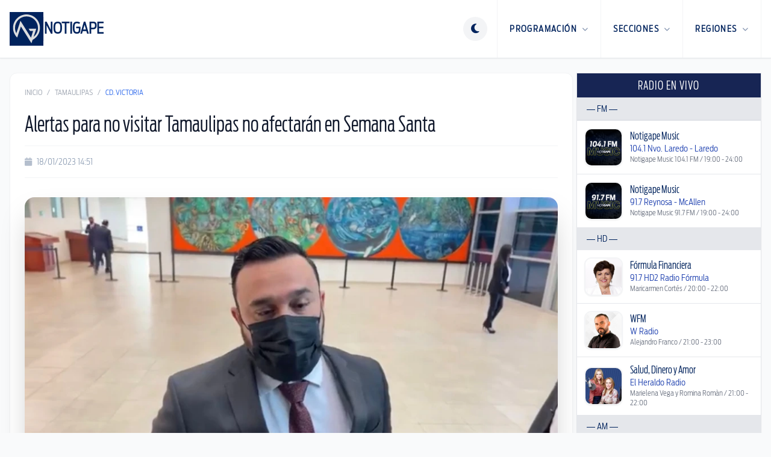

--- FILE ---
content_type: text/html; charset=utf-8
request_url: https://www.notigape.com/alertas-para-no-visitar-tamaulipas-no-afectaran-en-semana-santa-/258033
body_size: 16557
content:
<!DOCTYPE html>
<html lang="es">

  <head>
    <meta charset="UTF-8">
    <meta content="width=device-width, initial-scale=1.0, maximum-scale=1.0, minimum-scale=1.0, user-scalable=no" name="viewport">
    <title>Alertas para no visitar Tamaulipas no afectarán en Semana Santa  | NotiGape - Líderes en Noticias</title>

    <link href="/favicon-96x96.png" rel="icon" sizes="96x96" type="image/png" />
    <link href="/favicon.svg" rel="icon" type="image/svg+xml" />
    <link href="/favicon.ico" rel="shortcut icon" />
    <link href="/apple-touch-icon.png" rel="apple-touch-icon" sizes="180x180" />
    <meta content="NotiGAPE" name="apple-mobile-web-app-title" />
    <link href="/site.webmanifest" rel="manifest" />

    <meta content="1498549793727507" property="fb:pages" />
<meta content="AC5A0CC102145AC3068EA6AB96D47420" name="msvalidate.01" />
<meta content="9Y8ez0uM1SqnWF2eVjOZddeTYrqe1eefD-X4Zy0MUP4" name="google-site-verification" />

  
  <meta content="Alertas para no visitar Tamaulipas no afectarán en Semana Santa " name="description">
  <meta content="Alertas para no visitar Tamaulipas no afectarán en Semana Santa " name="keywords">
  <meta content="Alertas para no visitar Tamaulipas no afectarán en Semana Santa " name="news_keywords" />
  <meta content="NotiGape - Líderes en Noticias" name="author" />

  
  <meta content="https://www.notigape.com/img/uploads/photos/XE0PQVEKT2YZsnAGwqds.jpg?w=1200&amp;h=630&amp;fit=crop" property="og:image" />
  <meta content="1200" property="og:image:width" />
  <meta content="630" property="og:image:height" />
  <meta content="article" property="og:type" />
  <meta content="es_MX" property="og:locale" />
  <meta content="NotiGAPE" property="og:site_name" />
  <meta content="https://www.notigape.com/alertas-para-no-visitar-tamaulipas-no-afectaran-en-semana-santa-/258033" property="og:url" />
  <meta content="Alertas para no visitar Tamaulipas no afectarán en Semana Santa " property="og:title" />
  <meta content="" property="og:description" />
  <meta content="1011119608918027" property="fb:app_id" />

  
  <meta content="summary_large_image" name="twitter:card" />
  <meta content="@NotiGapeMX" name="twitter:site" />
  <meta content="Alertas para no visitar Tamaulipas no afectarán en Semana Santa " name="twitter:title" />
  <meta content="" name="twitter:description" />
  <meta content="https://www.notigape.com/alertas-para-no-visitar-tamaulipas-no-afectaran-en-semana-santa-/258033" name="twitter:url" />
      <meta content="https://www.notigape.com/img/uploads/photos/XE0PQVEKT2YZsnAGwqds.jpg?w=1200&amp;h=600&amp;fit=crop" name="twitter:image" />
      <meta content="app-id=423881207, app-argument=https://www.notigape.com/alertas-para-no-visitar-tamaulipas-no-afectaran-en-semana-santa-/258033" name="apple-itunes-app" />


<meta content="app-id=com.grupogapeandroid.notigape" name="google-play-app">

    <!-- Google Ads -->
  <meta content="ca-pub-6703977596468993" name="google-adsense-account">
  <script async src="https://pagead2.googlesyndication.com/pagead/js/adsbygoogle.js?client=ca-pub-6703977596468993" crossorigin="anonymous"></script>
    <!-- Google Analytics -->
  <script>
    (function(i, s, o, g, r, a, m) {
      i['GoogleAnalyticsObject'] = r;
      i[r] = i[r] || function() {
        (i[r].q = i[r].q || []).push(arguments)
      }, i[r].l = 1 * new Date();
      a = s.createElement(o),
        m = s.getElementsByTagName(o)[0];
      a.async = 1;
      a.src = g;
      m.parentNode.insertBefore(a, m)
    })(window, document, 'script', '//www.google-analytics.com/analytics.js', 'ga');

    ga('create', 'UA-48424442-1', 'auto');
    ga('send', 'pageview');
  </script>
    <!-- ShareThis -->
  <script type='text/javascript' src='https://platform-api.sharethis.com/js/sharethis.js#property=687011514dafa8001ab6cfca&product=sop' async='async'></script>

    <script>
      if (localStorage.getItem('theme') === 'dark') {
        document.documentElement.classList.add('dark');
      } else {
        document.documentElement.classList.remove('dark');
      }
    </script>

    <script>
      window.SERVER_TIME_MS = 1769137584479
    </script>

    <link crossorigin="anonymous" href="https://cdnjs.cloudflare.com/ajax/libs/font-awesome/6.5.1/css/all.min.css" rel="stylesheet" />
    <link rel="preload" as="style" href="https://www.notigape.com/build/assets/app-ebTm2X--.css" /><link rel="modulepreload" as="script" href="https://www.notigape.com/build/assets/app-o2C7HxZk.js" /><link rel="modulepreload" as="script" href="https://www.notigape.com/build/assets/bootstrap-ecWDpuvf.js" /><link rel="stylesheet" href="https://www.notigape.com/build/assets/app-ebTm2X--.css" data-navigate-track="reload" /><script type="module" src="https://www.notigape.com/build/assets/app-o2C7HxZk.js" data-navigate-track="reload"></script>  </head>

  <body class="bg-white text-gray-900 antialiased transition-colors duration-300 dark:bg-slate-950 dark:text-slate-200 lg:bg-gray-50">
    <header class="sticky top-0 z-[100] border-b border-gray-200 bg-white shadow-sm transition-all dark:border-white/5 dark:bg-slate-900" x-data="{ mobileMenuOpen: false }">
  <div class="mx-auto flex h-20 max-w-7xl items-center justify-between px-4 md:h-24">
    <a class="flex items-center no-underline" href="https://www.notigape.com">
      <div class="flex flex-row items-center gap-3">
        <img alt="Notigape" class="h-10 transition-transform dark:hidden md:h-14" src="https://www.notigape.com/images/simbolo-notigape.svg">
        <img alt="Notigape" class="hidden h-10 transition-transform dark:block md:h-14" src="https://www.notigape.com/images/simbolo-notigape-blanco.svg">
        <div class="hidden h-10 border-l border-gray-200 dark:border-white/10 md:block"></div>
        <span class="text-brand-navy hidden text-xl font-black uppercase dark:text-white md:block lg:text-2xl">NotiGape</span>
      </div>
    </a>

    <nav class="flex h-full items-center">
      
      <div class="mr-4" x-data="{
          theme: localStorage.getItem('theme') || 'light',
          toggle() {
              this.theme = this.theme === 'light' ? 'dark' : 'light';
              localStorage.setItem('theme', this.theme);
              if (this.theme === 'dark') {
                  document.documentElement.classList.add('dark');
              } else {
                  document.documentElement.classList.remove('dark');
              }
          }
      }">
        <button @click="toggle()" class="text-brand-navy flex h-10 w-10 items-center justify-center rounded-full border-0 bg-gray-100 outline-none transition-all hover:bg-gray-200 focus:ring-0 dark:bg-white/10 dark:text-white dark:hover:bg-white/20">
          <template x-if="theme === 'light'">
            <i class="fa-solid fa-moon text-lg"></i>
          </template>
          <template x-if="theme === 'dark'">
            <i class="fa-solid fa-sun text-lg"></i>
          </template>
        </button>
      </div>

      
      <div @click="mobileMenuOpen = true" class="burger-nav text-brand-navy flex h-full cursor-pointer items-center px-4 dark:text-white md:hidden">
        <i class="fa-solid fa-bars text-2xl"></i>
      </div>

      
      <ul class="m-0 hidden h-full list-none items-center p-0 md:flex">
        
        <li class="group relative flex h-full items-center border-l border-gray-100 transition-colors hover:bg-gray-100 dark:border-white/5 dark:hover:bg-gray-800">
          <a class="text-brand-navy flex h-full items-center px-5 text-sm font-black uppercase tracking-widest no-underline transition-colors group-hover:text-blue-600 dark:text-white dark:group-hover:text-blue-400" href="javascript:void(0)">
            Programación <i class="fa-solid fa-chevron-down ml-2 text-[10px] opacity-50"></i>
          </a>
          <div class="invisible absolute right-0 top-full z-[110] w-64 translate-y-0 opacity-0 transition-all duration-200 group-hover:visible group-hover:opacity-100">
            <div class="overflow-hidden rounded-b-2xl border-x border-b border-gray-200 bg-gray-100 p-2 shadow-2xl dark:border-white/10 dark:bg-gray-800">
              <ul class="m-0 list-none space-y-1 p-0">
                <li><a class="flex items-center rounded-xl border border-transparent px-4 py-3 text-xs font-black uppercase tracking-wider text-gray-700 no-underline shadow-sm transition-all hover:border-gray-200 hover:bg-white dark:text-gray-300 dark:hover:border-white/10 dark:hover:bg-white/5 dark:hover:text-white" href="https://www.notigape.com/podcasts"><i class="fa-solid fa-podcast mr-3 w-5 text-blue-600"></i> Podcasts</a></li>
                <li><a class="flex items-center rounded-xl border border-transparent px-4 py-3 text-xs font-black uppercase tracking-wider text-gray-700 no-underline shadow-sm transition-all hover:border-gray-200 hover:bg-white dark:text-gray-300 dark:hover:border-white/10 dark:hover:bg-white/5 dark:hover:text-white" href="https://www.notigape.com/programacion"><i class="fa-solid fa-calendar mr-3 w-5 text-blue-600"></i> Programación</a></li>
                <li><a class="flex items-center rounded-xl border border-transparent px-4 py-3 text-xs font-black uppercase tracking-wider text-gray-700 no-underline shadow-sm transition-all hover:border-gray-200 hover:bg-white dark:text-gray-300 dark:hover:border-white/10 dark:hover:bg-white/5 dark:hover:text-white" href="https://www.notigape.com/puentes"><i class="fa-solid fa-bridge mr-3 w-5 text-blue-600"></i> Puentes</a></li>
              </ul>
            </div>
          </div>
        </li>

        
        <li class="group relative flex h-full items-center border-l border-gray-100 transition-colors hover:bg-gray-100 dark:border-white/5 dark:hover:bg-gray-800">
          <a class="text-brand-navy flex h-full items-center px-5 text-sm font-black uppercase tracking-widest no-underline transition-colors group-hover:text-blue-600 dark:text-white dark:group-hover:text-blue-400" href="javascript:void(0)">
            Secciones <i class="fa-solid fa-chevron-down ml-2 text-[10px] opacity-50"></i>
          </a>
          <div class="invisible absolute right-0 top-full z-[110] w-[480px] translate-y-0 opacity-0 transition-all duration-200 group-hover:visible group-hover:opacity-100">
            <div class="overflow-hidden rounded-b-2xl border-x border-b border-gray-200 bg-gray-100 p-6 shadow-2xl dark:border-white/10 dark:bg-gray-800">
              <ul class="m-0 grid list-none grid-cols-2 gap-x-4 gap-y-1 p-0 text-left">
                                  <li><a class="block rounded-xl border border-transparent px-4 py-2 text-xs font-black uppercase tracking-wider text-gray-600 no-underline transition-all hover:border-gray-200 hover:bg-white hover:shadow-sm dark:text-gray-400 dark:hover:border-white/10 dark:hover:bg-white/5 dark:hover:text-white" href="https://www.notigape.com/seccion/nacional">Nacional</a></li>
                                  <li><a class="block rounded-xl border border-transparent px-4 py-2 text-xs font-black uppercase tracking-wider text-gray-600 no-underline transition-all hover:border-gray-200 hover:bg-white hover:shadow-sm dark:text-gray-400 dark:hover:border-white/10 dark:hover:bg-white/5 dark:hover:text-white" href="https://www.notigape.com/seccion/tamaulipas">Tamaulipas</a></li>
                                  <li><a class="block rounded-xl border border-transparent px-4 py-2 text-xs font-black uppercase tracking-wider text-gray-600 no-underline transition-all hover:border-gray-200 hover:bg-white hover:shadow-sm dark:text-gray-400 dark:hover:border-white/10 dark:hover:bg-white/5 dark:hover:text-white" href="https://www.notigape.com/seccion/internacional">Internacional</a></li>
                                  <li><a class="block rounded-xl border border-transparent px-4 py-2 text-xs font-black uppercase tracking-wider text-gray-600 no-underline transition-all hover:border-gray-200 hover:bg-white hover:shadow-sm dark:text-gray-400 dark:hover:border-white/10 dark:hover:bg-white/5 dark:hover:text-white" href="https://www.notigape.com/seccion/capital-sports">Capital Sports</a></li>
                                  <li><a class="block rounded-xl border border-transparent px-4 py-2 text-xs font-black uppercase tracking-wider text-gray-600 no-underline transition-all hover:border-gray-200 hover:bg-white hover:shadow-sm dark:text-gray-400 dark:hover:border-white/10 dark:hover:bg-white/5 dark:hover:text-white" href="https://www.notigape.com/seccion/reflector">Reflector</a></li>
                                  <li><a class="block rounded-xl border border-transparent px-4 py-2 text-xs font-black uppercase tracking-wider text-gray-600 no-underline transition-all hover:border-gray-200 hover:bg-white hover:shadow-sm dark:text-gray-400 dark:hover:border-white/10 dark:hover:bg-white/5 dark:hover:text-white" href="https://www.notigape.com/seccion/tendencias">Tendencias</a></li>
                                  <li><a class="block rounded-xl border border-transparent px-4 py-2 text-xs font-black uppercase tracking-wider text-gray-600 no-underline transition-all hover:border-gray-200 hover:bg-white hover:shadow-sm dark:text-gray-400 dark:hover:border-white/10 dark:hover:bg-white/5 dark:hover:text-white" href="https://www.notigape.com/seccion/valle-de-texas">Valle de Texas</a></li>
                              </ul>
            </div>
          </div>
        </li>

        
        <li class="group relative flex h-full items-center border-l border-r border-gray-100 transition-colors hover:bg-gray-100 dark:border-white/5 dark:hover:bg-gray-800">
          <a class="text-brand-navy flex h-full items-center px-5 text-sm font-black uppercase tracking-widest no-underline transition-colors group-hover:text-blue-600 dark:text-white dark:group-hover:text-blue-400" href="javascript:void(0)">
            Regiones <i class="fa-solid fa-chevron-down ml-2 text-[10px] opacity-50"></i>
          </a>
          <div class="invisible absolute right-0 top-full z-[110] w-[480px] translate-y-0 opacity-0 transition-all duration-200 group-hover:visible group-hover:opacity-100">
            <div class="overflow-hidden rounded-b-2xl border-x border-b border-gray-200 bg-gray-100 p-6 shadow-2xl dark:border-white/10 dark:bg-gray-800">
              <ul class="m-0 grid list-none grid-cols-2 gap-x-4 gap-y-1 p-0 text-left">
                                  <li><a class="block rounded-xl border border-transparent px-4 py-2 text-xs font-black uppercase tracking-wider text-gray-600 no-underline transition-all hover:border-gray-200 hover:bg-white hover:shadow-sm dark:text-gray-400 dark:hover:border-white/10 dark:hover:bg-white/5 dark:hover:text-white" href="https://www.notigape.com/region/altamira">Altamira</a></li>
                                  <li><a class="block rounded-xl border border-transparent px-4 py-2 text-xs font-black uppercase tracking-wider text-gray-600 no-underline transition-all hover:border-gray-200 hover:bg-white hover:shadow-sm dark:text-gray-400 dark:hover:border-white/10 dark:hover:bg-white/5 dark:hover:text-white" href="https://www.notigape.com/region/cd-victoria">Cd. Victoria</a></li>
                                  <li><a class="block rounded-xl border border-transparent px-4 py-2 text-xs font-black uppercase tracking-wider text-gray-600 no-underline transition-all hover:border-gray-200 hover:bg-white hover:shadow-sm dark:text-gray-400 dark:hover:border-white/10 dark:hover:bg-white/5 dark:hover:text-white" href="https://www.notigape.com/region/frontera-chica">Frontera Chica</a></li>
                                  <li><a class="block rounded-xl border border-transparent px-4 py-2 text-xs font-black uppercase tracking-wider text-gray-600 no-underline transition-all hover:border-gray-200 hover:bg-white hover:shadow-sm dark:text-gray-400 dark:hover:border-white/10 dark:hover:bg-white/5 dark:hover:text-white" href="https://www.notigape.com/region/madero">Madero</a></li>
                                  <li><a class="block rounded-xl border border-transparent px-4 py-2 text-xs font-black uppercase tracking-wider text-gray-600 no-underline transition-all hover:border-gray-200 hover:bg-white hover:shadow-sm dark:text-gray-400 dark:hover:border-white/10 dark:hover:bg-white/5 dark:hover:text-white" href="https://www.notigape.com/region/matamoros">Matamoros</a></li>
                                  <li><a class="block rounded-xl border border-transparent px-4 py-2 text-xs font-black uppercase tracking-wider text-gray-600 no-underline transition-all hover:border-gray-200 hover:bg-white hover:shadow-sm dark:text-gray-400 dark:hover:border-white/10 dark:hover:bg-white/5 dark:hover:text-white" href="https://www.notigape.com/region/nvo.-laredo">Nvo. Laredo</a></li>
                                  <li><a class="block rounded-xl border border-transparent px-4 py-2 text-xs font-black uppercase tracking-wider text-gray-600 no-underline transition-all hover:border-gray-200 hover:bg-white hover:shadow-sm dark:text-gray-400 dark:hover:border-white/10 dark:hover:bg-white/5 dark:hover:text-white" href="https://www.notigape.com/region/reynosa">Reynosa</a></li>
                                  <li><a class="block rounded-xl border border-transparent px-4 py-2 text-xs font-black uppercase tracking-wider text-gray-600 no-underline transition-all hover:border-gray-200 hover:bg-white hover:shadow-sm dark:text-gray-400 dark:hover:border-white/10 dark:hover:bg-white/5 dark:hover:text-white" href="https://www.notigape.com/region/rio-bravo">Río Bravo</a></li>
                                  <li><a class="block rounded-xl border border-transparent px-4 py-2 text-xs font-black uppercase tracking-wider text-gray-600 no-underline transition-all hover:border-gray-200 hover:bg-white hover:shadow-sm dark:text-gray-400 dark:hover:border-white/10 dark:hover:bg-white/5 dark:hover:text-white" href="https://www.notigape.com/region/tamaulipas">Tamaulipas</a></li>
                                  <li><a class="block rounded-xl border border-transparent px-4 py-2 text-xs font-black uppercase tracking-wider text-gray-600 no-underline transition-all hover:border-gray-200 hover:bg-white hover:shadow-sm dark:text-gray-400 dark:hover:border-white/10 dark:hover:bg-white/5 dark:hover:text-white" href="https://www.notigape.com/region/tampico">Tampico</a></li>
                                  <li><a class="block rounded-xl border border-transparent px-4 py-2 text-xs font-black uppercase tracking-wider text-gray-600 no-underline transition-all hover:border-gray-200 hover:bg-white hover:shadow-sm dark:text-gray-400 dark:hover:border-white/10 dark:hover:bg-white/5 dark:hover:text-white" href="https://www.notigape.com/region/valle-hermoso">Valle Hermoso</a></li>
                              </ul>
            </div>
          </div>
        </li>
      </ul>
    </nav>
  </div>

  
  <div class="fixed inset-0 z-[200] md:hidden" style="display: none;" x-show="mobileMenuOpen" x-transition:enter-end="translate-x-0" x-transition:enter-start="translate-x-full" x-transition:enter="transition ease-out duration-300" x-transition:leave-end="translate-x-full" x-transition:leave-start="translate-x-0" x-transition:leave="transition ease-in duration-300">

    
    <div @click="mobileMenuOpen = false" class="absolute inset-0 bg-black/60 backdrop-blur-sm"></div>

    
    <div class="absolute right-0 top-0 h-full w-80 overflow-y-auto bg-white shadow-2xl dark:bg-gray-900">
      <div class="flex items-center justify-between border-b border-gray-100 p-6 dark:border-white/10">
        <span class="text-brand-navy text-xl font-black uppercase dark:text-white">Menú</span>
        <button @click="mobileMenuOpen = false" class="text-brand-navy text-2xl dark:text-white">
          <i class="fa-solid fa-times"></i>
        </button>
      </div>

      <div class="space-y-8 p-6 text-left">
        
        <div>
          <span class="mb-4 block border-b pb-1 text-[10px] font-black uppercase tracking-widest text-gray-400">Programación</span>
          <ul class="space-y-4">
            <li><a class="text-brand-navy flex items-center text-base font-bold no-underline dark:text-white" href="https://www.notigape.com/podcasts"><i class="fa-solid fa-podcast w-6 text-blue-600"></i> Podcasts</a></li>
            <li><a class="text-brand-navy flex items-center text-base font-bold no-underline dark:text-white" href="https://www.notigape.com/programacion"><i class="fa-solid fa-calendar w-6 text-blue-600"></i> Programación</a></li>
            <li><a class="text-brand-navy flex items-center text-base font-bold no-underline dark:text-white" href="https://www.notigape.com/puentes"><i class="fa-solid fa-bridge w-6 text-blue-600"></i> Puentes</a></li>
          </ul>
        </div>

        
        <div>
          <span class="mb-4 block border-b pb-1 text-[10px] font-black uppercase tracking-widest text-gray-400">Secciones</span>
          <ul class="grid grid-cols-1 gap-4">
                          <li><a class="text-brand-navy text-base font-bold no-underline dark:text-white" href="https://www.notigape.com/seccion/nacional">Nacional</a></li>
                          <li><a class="text-brand-navy text-base font-bold no-underline dark:text-white" href="https://www.notigape.com/seccion/tamaulipas">Tamaulipas</a></li>
                          <li><a class="text-brand-navy text-base font-bold no-underline dark:text-white" href="https://www.notigape.com/seccion/internacional">Internacional</a></li>
                          <li><a class="text-brand-navy text-base font-bold no-underline dark:text-white" href="https://www.notigape.com/seccion/capital-sports">Capital Sports</a></li>
                          <li><a class="text-brand-navy text-base font-bold no-underline dark:text-white" href="https://www.notigape.com/seccion/reflector">Reflector</a></li>
                          <li><a class="text-brand-navy text-base font-bold no-underline dark:text-white" href="https://www.notigape.com/seccion/tendencias">Tendencias</a></li>
                          <li><a class="text-brand-navy text-base font-bold no-underline dark:text-white" href="https://www.notigape.com/seccion/valle-de-texas">Valle de Texas</a></li>
                      </ul>
        </div>

        
        <div>
          <span class="mb-4 block border-b pb-1 text-[10px] font-black uppercase tracking-widest text-gray-400">Regiones</span>
          <ul class="grid grid-cols-1 gap-4">
                          <li><a class="text-brand-navy text-base font-bold no-underline dark:text-white" href="https://www.notigape.com/region/altamira">Altamira</a></li>
                          <li><a class="text-brand-navy text-base font-bold no-underline dark:text-white" href="https://www.notigape.com/region/cd-victoria">Cd. Victoria</a></li>
                          <li><a class="text-brand-navy text-base font-bold no-underline dark:text-white" href="https://www.notigape.com/region/frontera-chica">Frontera Chica</a></li>
                          <li><a class="text-brand-navy text-base font-bold no-underline dark:text-white" href="https://www.notigape.com/region/madero">Madero</a></li>
                          <li><a class="text-brand-navy text-base font-bold no-underline dark:text-white" href="https://www.notigape.com/region/matamoros">Matamoros</a></li>
                          <li><a class="text-brand-navy text-base font-bold no-underline dark:text-white" href="https://www.notigape.com/region/nvo.-laredo">Nvo. Laredo</a></li>
                          <li><a class="text-brand-navy text-base font-bold no-underline dark:text-white" href="https://www.notigape.com/region/reynosa">Reynosa</a></li>
                          <li><a class="text-brand-navy text-base font-bold no-underline dark:text-white" href="https://www.notigape.com/region/rio-bravo">Río Bravo</a></li>
                          <li><a class="text-brand-navy text-base font-bold no-underline dark:text-white" href="https://www.notigape.com/region/tamaulipas">Tamaulipas</a></li>
                          <li><a class="text-brand-navy text-base font-bold no-underline dark:text-white" href="https://www.notigape.com/region/tampico">Tampico</a></li>
                          <li><a class="text-brand-navy text-base font-bold no-underline dark:text-white" href="https://www.notigape.com/region/valle-hermoso">Valle Hermoso</a></li>
                      </ul>
        </div>
      </div>
    </div>
  </div>
</header>

    <div class="mx-auto max-w-7xl px-0 py-6 lg:px-4">
      <div class="grid grid-cols-12 gap-1.5 dark:bg-slate-950">
        <main class="col-span-12 rounded-2xl bg-white transition-colors dark:bg-gray-900 lg:col-span-9">
          <article class="bg-white px-4 dark:bg-gray-900 lg:rounded-xl lg:border lg:border-gray-100 lg:p-6 lg:shadow-sm dark:lg:border-white/10">
    
    <nav class="mb-6 flex text-xs uppercase text-gray-400">
      <a class="transition-colors hover:text-blue-600" href="https://www.notigape.com">Inicio</a>
      <span class="mx-2">/</span>
      <a class="transition-colors hover:text-blue-600" href="https://www.notigape.com/seccion/tamaulipas">Tamaulipas</a>
      <span class="mx-2">/</span>
      <span class="text-blue-600">Cd. Victoria</span>
    </nav>

    <h1 class="mb-4 text-3xl text-slate-900 dark:text-white md:text-4xl">
      Alertas para no visitar Tamaulipas no afectarán en Semana Santa 
    </h1>

    <div class="mb-8 flex flex-wrap items-center gap-6 border-y border-gray-100 py-4 dark:border-white/10">
            <div class="flex items-center text-sm text-slate-400">
        <i class="fa-solid fa-calendar mr-2 opacity-70"></i>
        18/01/2023 14:51
      </div>
    </div>

    
                <div class="mb-8 overflow-hidden rounded-2xl bg-gray-100 shadow-2xl dark:bg-slate-900">
                  <div class="aspect-[16/9] w-full">
            <picture>
                              <source srcset="https://www.notigape.com/img/uploads/photos/XE0PQVEKT2YZsnAGwqds.jpg?q=90&amp;fit=crop&amp;fm=webp&amp;w=940&amp;h=530" type="image/webp">
                            <img alt="Alertas para no visitar Tamaulipas no afectarán en Semana Santa " class="h-full w-full object-cover" src="https://www.notigape.com/img/uploads/photos/XE0PQVEKT2YZsnAGwqds.jpg?w=940&amp;h=530&amp;fit=crop">
            </picture>
          </div>
              </div>
    

    
    <div class="sharethis-inline-share-buttons mb-8"></div>

    
    <div class="prose dark:prose-invert">
      <p>El Secretario de Turismo, Benjamín Hernández Rodríguez, negó que las alertas para no viajar a Tamaulipas de EU y Canadá afectarán en el renglón turístico.</p>
<p>Y es que el Gobierno canadiense emitió alertas a sus ciudadanos para que no viajen a 14 estados de México incluido Tamaulipas por cuestiones de inseguridad.</p>
<p>Aunado a ello, el funcionario estatal mencionó que durante el periodo vacacional de Semana Santa, son pocos los turistas extranjeros que visitan la entidad.</p>
<p>"La promoción que vamos a usar ahora es que tenemos que salir nosotros mismos los tamaulipecos a viajar por Tamaulipas, nosotros lo hacemos, pero eso es lo que tenemos que reflejar hacia afuera".</p>
<p>Hernández Rodríguez destacó que ya plantean una estrategia de promoción pero está sería enfocada a atraer al turismo nacional.</p>
<p>Sin querer abundar en detalles debido a la veda electoral por la que atraviesa el estado, remarcó que la seguridad para los paseantes está garantizada incluso al viajar de noche.</p>
<p>"Nosotros los que vivimos aquí sabemos que podemos salir a donde queramos sin ningún problema. El turismo de Seamana Santa es completamente Nacional no creo que tengamos ningún problema con ese tipo de cuestiones", concluyó.</p>
    </div>

    
    
      </article>

  
      <section class="mt-6 border border-gray-100 bg-gradient-to-br from-gray-50 to-white p-6 shadow-sm dark:border-white/10 dark:from-gray-900 dark:to-gray-800/50 lg:rounded-2xl">
    <div class="mb-6 flex items-center gap-3">
      <div class="h-8 w-1 rounded-full bg-gradient-to-b from-blue-600 to-blue-400"></div>
      <h2 class="text-2xl font-black text-gray-900 dark:text-white">
        Notas Relacionadas
      </h2>
    </div>

    <div class="grid gap-6 md:grid-cols-3">
              <article class="group overflow-hidden rounded-xl border border-gray-100 bg-white shadow-sm transition-all duration-300 hover:border-blue-200 hover:shadow-xl dark:border-white/5 dark:bg-gray-800/50 dark:hover:border-blue-500/30">
          <a class="block" href="https://www.notigape.com/no-habra-suspension-de-clases-pese-a-nuevo-frente-frio/290198">
            
            <div class="relative aspect-[16/9] overflow-hidden bg-gray-100 dark:bg-gray-700">
                              <img alt="No habrá suspensión de clases, pese a nuevo frente frío" class="h-full w-full object-cover transition-transform duration-500 group-hover:scale-105" loading="lazy" src="https://www.notigape.com/img/content/290198/fotos/5BUANnwnvQc0ABlDGa1NeyFUubIwbkegpkvnUp8U.jpg?w=400&amp;h=225&amp;fit=crop">
              
              
                              <div class="absolute left-3 top-3">
                  <span class="inline-block rounded-full bg-blue-600/90 px-3 py-1 text-xs uppercase tracking-wider text-white backdrop-blur-sm">
                    Tamaulipas
                  </span>
                </div>
                          </div>

            
            <div class="p-3">
              <h3 class="mb-3 line-clamp-3 text-lg leading-tight text-gray-900 transition-colors group-hover:text-blue-600 dark:text-white dark:group-hover:text-blue-400">
                No habrá suspensión de clases, pese a nuevo frente frío
              </h3>

              <div class="flex items-center justify-between text-xs text-gray-500 dark:text-gray-400">
                
                                  <div class="flex items-center gap-1.5">
                    <i class="fa-solid fa-user-circle opacity-60"></i>
                    <span>María López</span>
                  </div>
                
                
                <div class="flex items-center gap-1.5">
                  <i class="fa-regular fa-clock opacity-60"></i>
                  <time datetime="2026-01-22T19:31:35-06:00">
                    hace 1 hora
                  </time>
                </div>
              </div>
            </div>
          </a>
        </article>
              <article class="group overflow-hidden rounded-xl border border-gray-100 bg-white shadow-sm transition-all duration-300 hover:border-blue-200 hover:shadow-xl dark:border-white/5 dark:bg-gray-800/50 dark:hover:border-blue-500/30">
          <a class="block" href="https://www.notigape.com/presentaran-abogados-reformas-para-que-juicios-no-sean-mediaticos/290197">
            
            <div class="relative aspect-[16/9] overflow-hidden bg-gray-100 dark:bg-gray-700">
                              <img alt="Presentarán abogados reformas para que juicios no sean mediáticos" class="h-full w-full object-cover transition-transform duration-500 group-hover:scale-105" loading="lazy" src="https://www.notigape.com/img/content/290197/fotos/zHa9510UHWebJJyb7cKB5akFredA9Y6jVsJdwaKT.jpg?w=400&amp;h=225&amp;fit=crop">
              
              
                              <div class="absolute left-3 top-3">
                  <span class="inline-block rounded-full bg-blue-600/90 px-3 py-1 text-xs uppercase tracking-wider text-white backdrop-blur-sm">
                    Tamaulipas
                  </span>
                </div>
                          </div>

            
            <div class="p-3">
              <h3 class="mb-3 line-clamp-3 text-lg leading-tight text-gray-900 transition-colors group-hover:text-blue-600 dark:text-white dark:group-hover:text-blue-400">
                Presentarán abogados reformas para que juicios no sean mediáticos
              </h3>

              <div class="flex items-center justify-between text-xs text-gray-500 dark:text-gray-400">
                
                                  <div class="flex items-center gap-1.5">
                    <i class="fa-solid fa-user-circle opacity-60"></i>
                    <span>María López</span>
                  </div>
                
                
                <div class="flex items-center gap-1.5">
                  <i class="fa-regular fa-clock opacity-60"></i>
                  <time datetime="2026-01-22T19:02:13-06:00">
                    hace 2 horas
                  </time>
                </div>
              </div>
            </div>
          </a>
        </article>
              <article class="group overflow-hidden rounded-xl border border-gray-100 bg-white shadow-sm transition-all duration-300 hover:border-blue-200 hover:shadow-xl dark:border-white/5 dark:bg-gray-800/50 dark:hover:border-blue-500/30">
          <a class="block" href="https://www.notigape.com/tamaulipas-sera-lider-de-logistica-con-la-anam/290196">
            
            <div class="relative aspect-[16/9] overflow-hidden bg-gray-100 dark:bg-gray-700">
                              <img alt="Tamaulipas será líder de logística con la ANAM" class="h-full w-full object-cover transition-transform duration-500 group-hover:scale-105" loading="lazy" src="https://www.notigape.com/img/content/290196/fotos/Gbvv6OrDtBBY5BG5N1T0BGVs4hXdkiQMMPTlj4FY.jpg?w=400&amp;h=225&amp;fit=crop">
              
              
                              <div class="absolute left-3 top-3">
                  <span class="inline-block rounded-full bg-blue-600/90 px-3 py-1 text-xs uppercase tracking-wider text-white backdrop-blur-sm">
                    Tamaulipas
                  </span>
                </div>
                          </div>

            
            <div class="p-3">
              <h3 class="mb-3 line-clamp-3 text-lg leading-tight text-gray-900 transition-colors group-hover:text-blue-600 dark:text-white dark:group-hover:text-blue-400">
                Tamaulipas será líder de logística con la ANAM
              </h3>

              <div class="flex items-center justify-between text-xs text-gray-500 dark:text-gray-400">
                
                                  <div class="flex items-center gap-1.5">
                    <i class="fa-solid fa-user-circle opacity-60"></i>
                    <span>María López</span>
                  </div>
                
                
                <div class="flex items-center gap-1.5">
                  <i class="fa-regular fa-clock opacity-60"></i>
                  <time datetime="2026-01-22T19:01:58-06:00">
                    hace 2 horas
                  </time>
                </div>
              </div>
            </div>
          </a>
        </article>
          </div>
  </section>
  
  <section class="mt-1.5">
    <div class=""
   x-init="observeImpression()"     x-data="{
    adId: 541,
    impressionTracked: false,
    frequencyCap: 3,
    trackImpression() {
        if (this.impressionTracked) {
            return;
        }

        const key = 'ad_impressions';
        let seen = {};
        try {
            seen = JSON.parse(sessionStorage.getItem(key) || '{}');
        } catch (e) {
            seen = {};
        }

        if ((seen[this.adId] || 0) >= this.frequencyCap) {
            this.impressionTracked = true;
            return;
        }

        fetch('/api/advertising/' + this.adId + '/impression', {
            method: 'POST',
            headers: {
                'Content-Type': 'application/json',
                'X-CSRF-TOKEN': 'Z0q7x11qGHkfwEva4j2lmhviGXLIuc3lssS4lWm1'
            }
        });

        seen[this.adId] = (seen[this.adId] || 0) + 1;
        sessionStorage.setItem(key, JSON.stringify(seen));
        this.impressionTracked = true;
    },
    observeImpression() {
        if (!('IntersectionObserver' in window)) {
            this.trackImpression();
            return;
        }

        let timer = null;
        const observer = new IntersectionObserver((entries) => {
            entries.forEach((entry) => {
                if (entry.isIntersecting) {
                    if (!timer) {
                        timer = setTimeout(() => {
                            if (entry.isIntersecting) {
                                this.trackImpression();
                                observer.disconnect();
                            }
                        }, 1000);
                    }
                } else if (timer) {
                    clearTimeout(timer);
                    timer = null;
                }
            });
        }, { threshold: 0.5 });

        observer.observe(this.$el);
    }
}">
      <img alt="UANE" class="img-fluid" height="155" loading="lazy" src="https://www.notigape.com/img/uploads/advertising/UuCuk5a89OqypHrPapiK.png?w=896&amp;h=155&amp;fit=crop" width="896">
  </div>
  </section>
        </main>

        <aside class="col-span-12 lg:col-span-3">
          <aside class="space-y-2">
  
  <section class="radio-en-vivo border border-gray-200 bg-white shadow-sm dark:border-white/10 dark:bg-slate-900" id="sidebar-radio-live">
  <h3 class="bg-blue-950 dark:bg-slate-800 px-2 py-1.5 text-center text-xl text-white uppercase tracking-wider transition-colors">
  Radio En Vivo
</h3>

  
  <div class="divide-y divide-gray-200 dark:divide-white/10">
                  <div class="border-y border-gray-300/50 bg-gray-200 px-4 py-2 text-sm uppercase text-brand-navy dark:border-white/5 dark:bg-black/60 dark:text-white">
          — FM —
        </div>

                  <a class="open-floating-window group block transition-all hover:bg-gray-50 dark:hover:bg-white/5" data-termina="24:00" href="https://www.notigape.com/radio/9" target="_blank">
            <div class="flex items-center space-x-3 p-3">
              <div class="relative h-16 w-16 flex-shrink-0 overflow-hidden rounded-xl border-2 border-gray-100 bg-white shadow-sm dark:border-white/10">
                <img alt="Notigape Music 104.1 FM" class="h-full w-full object-cover transition-transform duration-500 group-hover:scale-110" src="https://www.notigape.com/img/uploads/conductores/G4D9dilH7OQsN1kXVIjE.png?w=160&amp;h=160&amp;fit=crop">
                <div class="absolute inset-0 flex items-center justify-center bg-brand-navy/60 opacity-0 transition-opacity group-hover:opacity-100">
                  <i class="fa fa-play text-xl text-white"></i>
                </div>
              </div>

              <div class="min-w-0 flex-1">
                <h4 class="line-clamp-2 text-lg leading-none text-brand-navy dark:text-white">
                  Notigape Music
                </h4>

                <p class="mt-0.5 text-sm text-blue-800 dark:text-blue-400">
                  104.1 Nvo. Laredo - Laredo
                </p>

                <div class="flex items-center text-xs text-gray-500 dark:text-gray-400">
                                      Notigape Music 104.1 FM / 
                    19:00 - 24:00
                                  </div>
              </div>
            </div>
          </a>
                  <a class="open-floating-window group block transition-all hover:bg-gray-50 dark:hover:bg-white/5" data-termina="24:00" href="https://www.notigape.com/radio/2" target="_blank">
            <div class="flex items-center space-x-3 p-3">
              <div class="relative h-16 w-16 flex-shrink-0 overflow-hidden rounded-xl border-2 border-gray-100 bg-white shadow-sm dark:border-white/10">
                <img alt="Notigape Music 91.7 FM" class="h-full w-full object-cover transition-transform duration-500 group-hover:scale-110" src="https://www.notigape.com/img/uploads/conductores/Fak6wyB8OAaJbqIGBKp8.png?w=160&amp;h=160&amp;fit=crop">
                <div class="absolute inset-0 flex items-center justify-center bg-brand-navy/60 opacity-0 transition-opacity group-hover:opacity-100">
                  <i class="fa fa-play text-xl text-white"></i>
                </div>
              </div>

              <div class="min-w-0 flex-1">
                <h4 class="line-clamp-2 text-lg leading-none text-brand-navy dark:text-white">
                  Notigape Music
                </h4>

                <p class="mt-0.5 text-sm text-blue-800 dark:text-blue-400">
                  91.7 Reynosa - McAllen
                </p>

                <div class="flex items-center text-xs text-gray-500 dark:text-gray-400">
                                      Notigape Music 91.7 FM / 
                    19:00 - 24:00
                                  </div>
              </div>
            </div>
          </a>
                                <div class="border-y border-gray-300/50 bg-gray-200 px-4 py-2 text-sm uppercase text-brand-navy dark:border-white/5 dark:bg-black/60 dark:text-white">
          — HD —
        </div>

                  <a class="open-floating-window group block transition-all hover:bg-gray-50 dark:hover:bg-white/5" data-termina="22:00" href="https://www.notigape.com/radio/12" target="_blank">
            <div class="flex items-center space-x-3 p-3">
              <div class="relative h-16 w-16 flex-shrink-0 overflow-hidden rounded-xl border-2 border-gray-100 bg-white shadow-sm dark:border-white/10">
                <img alt="Maricarmen Cortés" class="h-full w-full object-cover transition-transform duration-500 group-hover:scale-110" src="https://www.notigape.com/img/uploads/conductores/FWCIwbV5haoEldZiqg08.png?w=160&amp;h=160&amp;fit=crop">
                <div class="absolute inset-0 flex items-center justify-center bg-brand-navy/60 opacity-0 transition-opacity group-hover:opacity-100">
                  <i class="fa fa-play text-xl text-white"></i>
                </div>
              </div>

              <div class="min-w-0 flex-1">
                <h4 class="line-clamp-2 text-lg leading-none text-brand-navy dark:text-white">
                  Fórmula Financiera
                </h4>

                <p class="mt-0.5 text-sm text-blue-800 dark:text-blue-400">
                  91.7 HD2 Radio Fórmula
                </p>

                <div class="flex items-center text-xs text-gray-500 dark:text-gray-400">
                                      Maricarmen Cortés / 
                    20:00 - 22:00
                                  </div>
              </div>
            </div>
          </a>
                  <a class="open-floating-window group block transition-all hover:bg-gray-50 dark:hover:bg-white/5" data-termina="23:00" href="https://www.notigape.com/radio/13" target="_blank">
            <div class="flex items-center space-x-3 p-3">
              <div class="relative h-16 w-16 flex-shrink-0 overflow-hidden rounded-xl border-2 border-gray-100 bg-white shadow-sm dark:border-white/10">
                <img alt="Alejandro Franco" class="h-full w-full object-cover transition-transform duration-500 group-hover:scale-110" src="https://www.notigape.com/img/uploads/conductores/SI2sAE3Ck9SLfpGfZmQg.png?w=160&amp;h=160&amp;fit=crop">
                <div class="absolute inset-0 flex items-center justify-center bg-brand-navy/60 opacity-0 transition-opacity group-hover:opacity-100">
                  <i class="fa fa-play text-xl text-white"></i>
                </div>
              </div>

              <div class="min-w-0 flex-1">
                <h4 class="line-clamp-2 text-lg leading-none text-brand-navy dark:text-white">
                  WFM
                </h4>

                <p class="mt-0.5 text-sm text-blue-800 dark:text-blue-400">
                  W Radio
                </p>

                <div class="flex items-center text-xs text-gray-500 dark:text-gray-400">
                                      Alejandro Franco / 
                    21:00 - 23:00
                                  </div>
              </div>
            </div>
          </a>
                  <a class="open-floating-window group block transition-all hover:bg-gray-50 dark:hover:bg-white/5" data-termina="22:00" href="https://www.notigape.com/radio/21" target="_blank">
            <div class="flex items-center space-x-3 p-3">
              <div class="relative h-16 w-16 flex-shrink-0 overflow-hidden rounded-xl border-2 border-gray-100 bg-white shadow-sm dark:border-white/10">
                <img alt="Marielena Vega y Romina Romàn" class="h-full w-full object-cover transition-transform duration-500 group-hover:scale-110" src="https://www.notigape.com/img/uploads/conductores/pC3RyuqP7SJAH3VoKwwm.png?w=160&amp;h=160&amp;fit=crop">
                <div class="absolute inset-0 flex items-center justify-center bg-brand-navy/60 opacity-0 transition-opacity group-hover:opacity-100">
                  <i class="fa fa-play text-xl text-white"></i>
                </div>
              </div>

              <div class="min-w-0 flex-1">
                <h4 class="line-clamp-2 text-lg leading-none text-brand-navy dark:text-white">
                  Salud, Dinero y Amor 
                </h4>

                <p class="mt-0.5 text-sm text-blue-800 dark:text-blue-400">
                  El Heraldo Radio
                </p>

                <div class="flex items-center text-xs text-gray-500 dark:text-gray-400">
                                      Marielena Vega y Romina Romàn / 
                    21:00 - 22:00
                                  </div>
              </div>
            </div>
          </a>
                                <div class="border-y border-gray-300/50 bg-gray-200 px-4 py-2 text-sm uppercase text-brand-navy dark:border-white/5 dark:bg-black/60 dark:text-white">
          — AM —
        </div>

                  <a class="open-floating-window group block transition-all hover:bg-gray-50 dark:hover:bg-white/5" data-termina="24:00" href="https://www.notigape.com/radio/4" target="_blank">
            <div class="flex items-center space-x-3 p-3">
              <div class="relative h-16 w-16 flex-shrink-0 overflow-hidden rounded-xl border-2 border-gray-100 bg-white shadow-sm dark:border-white/10">
                <img alt="Programación Musical La Mejor" class="h-full w-full object-cover transition-transform duration-500 group-hover:scale-110" src="https://www.notigape.com/img/uploads/conductores/3XA6GT01zHAbAfstSmEY.png?w=160&amp;h=160&amp;fit=crop">
                <div class="absolute inset-0 flex items-center justify-center bg-brand-navy/60 opacity-0 transition-opacity group-hover:opacity-100">
                  <i class="fa fa-play text-xl text-white"></i>
                </div>
              </div>

              <div class="min-w-0 flex-1">
                <h4 class="line-clamp-2 text-lg leading-none text-brand-navy dark:text-white">
                  La Mejor Música
                </h4>

                <p class="mt-0.5 text-sm text-blue-800 dark:text-blue-400">
                  590 La Mejor Reynosa - RGV
                </p>

                <div class="flex items-center text-xs text-gray-500 dark:text-gray-400">
                                      Programación Musical La Mejor / 
                    19:00 - 24:00
                                  </div>
              </div>
            </div>
          </a>
                  <a class="open-floating-window group block transition-all hover:bg-gray-50 dark:hover:bg-white/5" data-termina="24:00" href="https://www.notigape.com/radio/3" target="_blank">
            <div class="flex items-center space-x-3 p-3">
              <div class="relative h-16 w-16 flex-shrink-0 overflow-hidden rounded-xl border-2 border-gray-100 bg-white shadow-sm dark:border-white/10">
                <img alt="Notigape Music 1390 AM" class="h-full w-full object-cover transition-transform duration-500 group-hover:scale-110" src="https://www.notigape.com/img/uploads/conductores/W2UVNP67OK33ONaskgaV.png?w=160&amp;h=160&amp;fit=crop">
                <div class="absolute inset-0 flex items-center justify-center bg-brand-navy/60 opacity-0 transition-opacity group-hover:opacity-100">
                  <i class="fa fa-play text-xl text-white"></i>
                </div>
              </div>

              <div class="min-w-0 flex-1">
                <h4 class="line-clamp-2 text-lg leading-none text-brand-navy dark:text-white">
                  Notigape Music
                </h4>

                <p class="mt-0.5 text-sm text-blue-800 dark:text-blue-400">
                  1390 Reynosa - RGV
                </p>

                <div class="flex items-center text-xs text-gray-500 dark:text-gray-400">
                                      Notigape Music 1390 AM / 
                    19:00 - 24:00
                                  </div>
              </div>
            </div>
          </a>
                    </div>
</section>

  
  <section class="mt-1.5">
  <h3 class="bg-blue-950 dark:bg-slate-800 px-2 py-1.5 text-center text-xl text-white uppercase tracking-wider transition-colors">
  Clima
</h3>
  <div class="flex min-h-[200px] flex-col justify-between border-x border-b border-gray-200 bg-white shadow-sm transition-colors duration-300 dark:border-slate-800 dark:bg-slate-900 dark:shadow-lg" x-data="window.weatherData(JSON.parse('[{\u0022coord\u0022:{\u0022lon\u0022:-97.8333,\u0022lat\u0022:22.2667},\u0022weather\u0022:[{\u0022id\u0022:800,\u0022main\u0022:\u0022Clear\u0022,\u0022description\u0022:\u0022cielo claro\u0022,\u0022icon\u0022:\u002201n\u0022}],\u0022base\u0022:\u0022stations\u0022,\u0022main\u0022:{\u0022temp\u0022:22.25,\u0022feels_like\u0022:22.72,\u0022temp_min\u0022:22.25,\u0022temp_max\u0022:22.25,\u0022pressure\u0022:1016,\u0022humidity\u0022:84,\u0022sea_level\u0022:1016,\u0022grnd_level\u0022:1015},\u0022visibility\u0022:10000,\u0022wind\u0022:{\u0022speed\u0022:4.25,\u0022deg\u0022:116,\u0022gust\u0022:6.61},\u0022clouds\u0022:{\u0022all\u0022:0},\u0022dt\u0022:1769133495,\u0022sys\u0022:{\u0022type\u0022:2,\u0022id\u0022:2039572,\u0022country\u0022:\u0022MX\u0022,\u0022sunrise\u0022:1769087550,\u0022sunset\u0022:1769127181},\u0022timezone\u0022:-21600,\u0022id\u0022:3530594,\u0022name\u0022:\u0022Ciudad Madero\u0022,\u0022cod\u0022:200,\u0022display_name\u0022:\u0022Madero\u0022},{\u0022coord\u0022:{\u0022lon\u0022:-97.85,\u0022lat\u0022:22.2167},\u0022weather\u0022:[{\u0022id\u0022:800,\u0022main\u0022:\u0022Clear\u0022,\u0022description\u0022:\u0022cielo claro\u0022,\u0022icon\u0022:\u002201n\u0022}],\u0022base\u0022:\u0022stations\u0022,\u0022main\u0022:{\u0022temp\u0022:21.9,\u0022feels_like\u0022:22.37,\u0022temp_min\u0022:21.9,\u0022temp_max\u0022:21.9,\u0022pressure\u0022:1016,\u0022humidity\u0022:85,\u0022sea_level\u0022:1016,\u0022grnd_level\u0022:1015},\u0022visibility\u0022:10000,\u0022wind\u0022:{\u0022speed\u0022:4.11,\u0022deg\u0022:118,\u0022gust\u0022:6.69},\u0022clouds\u0022:{\u0022all\u0022:0},\u0022dt\u0022:1769133218,\u0022sys\u0022:{\u0022country\u0022:\u0022MX\u0022,\u0022sunrise\u0022:1769087549,\u0022sunset\u0022:1769127190},\u0022timezone\u0022:-21600,\u0022id\u0022:3516355,\u0022name\u0022:\u0022Tampico\u0022,\u0022cod\u0022:200,\u0022display_name\u0022:\u0022Tampico\u0022},{\u0022coord\u0022:{\u0022lon\u0022:-97.9167,\u0022lat\u0022:22.4},\u0022weather\u0022:[{\u0022id\u0022:800,\u0022main\u0022:\u0022Clear\u0022,\u0022description\u0022:\u0022cielo claro\u0022,\u0022icon\u0022:\u002201n\u0022}],\u0022base\u0022:\u0022stations\u0022,\u0022main\u0022:{\u0022temp\u0022:22.14,\u0022feels_like\u0022:22.6,\u0022temp_min\u0022:22.14,\u0022temp_max\u0022:22.14,\u0022pressure\u0022:1016,\u0022humidity\u0022:84,\u0022sea_level\u0022:1016,\u0022grnd_level\u0022:1015},\u0022visibility\u0022:10000,\u0022wind\u0022:{\u0022speed\u0022:2.68,\u0022deg\u0022:105,\u0022gust\u0022:4.02},\u0022clouds\u0022:{\u0022all\u0022:0},\u0022dt\u0022:1769133495,\u0022sys\u0022:{\u0022type\u0022:2,\u0022id\u0022:2039572,\u0022country\u0022:\u0022MX\u0022,\u0022sunrise\u0022:1769087584,\u0022sunset\u0022:1769127188},\u0022timezone\u0022:-21600,\u0022id\u0022:3533005,\u0022name\u0022:\u0022Altamira\u0022,\u0022cod\u0022:200,\u0022display_name\u0022:\u0022Altamira\u0022},{\u0022coord\u0022:{\u0022lon\u0022:-99.1333,\u0022lat\u0022:23.7333},\u0022weather\u0022:[{\u0022id\u0022:802,\u0022main\u0022:\u0022Clouds\u0022,\u0022description\u0022:\u0022nubes dispersas\u0022,\u0022icon\u0022:\u002203n\u0022}],\u0022base\u0022:\u0022stations\u0022,\u0022main\u0022:{\u0022temp\u0022:22.62,\u0022feels_like\u0022:22.58,\u0022temp_min\u0022:22.49,\u0022temp_max\u0022:22.62,\u0022pressure\u0022:1015,\u0022humidity\u0022:63,\u0022sea_level\u0022:1015,\u0022grnd_level\u0022:955},\u0022visibility\u0022:10000,\u0022wind\u0022:{\u0022speed\u0022:2.57,\u0022deg\u0022:100},\u0022clouds\u0022:{\u0022all\u0022:40},\u0022dt\u0022:1769133496,\u0022sys\u0022:{\u0022type\u0022:2,\u0022id\u0022:2093073,\u0022country\u0022:\u0022MX\u0022,\u0022sunrise\u0022:1769088009,\u0022sunset\u0022:1769127346},\u0022timezone\u0022:-21600,\u0022id\u0022:3530580,\u0022name\u0022:\u0022Ciudad Victoria\u0022,\u0022cod\u0022:200,\u0022display_name\u0022:\u0022Cd. Victoria\u0022},{\u0022coord\u0022:{\u0022lon\u0022:-98.1,\u0022lat\u0022:25.9833},\u0022weather\u0022:[{\u0022id\u0022:801,\u0022main\u0022:\u0022Clouds\u0022,\u0022description\u0022:\u0022algo de nubes\u0022,\u0022icon\u0022:\u002202n\u0022}],\u0022base\u0022:\u0022stations\u0022,\u0022main\u0022:{\u0022temp\u0022:25.95,\u0022feels_like\u0022:25.95,\u0022temp_min\u0022:21.9,\u0022temp_max\u0022:25.95,\u0022pressure\u0022:1016,\u0022humidity\u0022:68,\u0022sea_level\u0022:1016,\u0022grnd_level\u0022:1011},\u0022visibility\u0022:10000,\u0022wind\u0022:{\u0022speed\u0022:5.58,\u0022deg\u0022:131,\u0022gust\u0022:9.21},\u0022clouds\u0022:{\u0022all\u0022:24},\u0022dt\u0022:1769133496,\u0022sys\u0022:{\u0022type\u0022:1,\u0022id\u0022:4874,\u0022country\u0022:\u0022MX\u0022,\u0022sunrise\u0022:1769087994,\u0022sunset\u0022:1769126866},\u0022timezone\u0022:-21600,\u0022id\u0022:3520271,\u0022name\u0022:\u0022Ciudad R\\u00edo Bravo\u0022,\u0022cod\u0022:200,\u0022display_name\u0022:\u0022R\\u00edo Bravo\u0022},{\u0022coord\u0022:{\u0022lon\u0022:-103.25,\u0022lat\u0022:25.5333},\u0022weather\u0022:[{\u0022id\u0022:804,\u0022main\u0022:\u0022Clouds\u0022,\u0022description\u0022:\u0022nubes\u0022,\u0022icon\u0022:\u002204n\u0022}],\u0022base\u0022:\u0022stations\u0022,\u0022main\u0022:{\u0022temp\u0022:21.17,\u0022feels_like\u0022:20.49,\u0022temp_min\u0022:21.17,\u0022temp_max\u0022:21.17,\u0022pressure\u0022:1012,\u0022humidity\u0022:44,\u0022sea_level\u0022:1012,\u0022grnd_level\u0022:888},\u0022visibility\u0022:10000,\u0022wind\u0022:{\u0022speed\u0022:2.45,\u0022deg\u0022:29,\u0022gust\u0022:3.08},\u0022clouds\u0022:{\u0022all\u0022:100},\u0022dt\u0022:1769133344,\u0022sys\u0022:{\u0022type\u0022:2,\u0022id\u0022:2003513,\u0022country\u0022:\u0022MX\u0022,\u0022sunrise\u0022:1769089182,\u0022sunset\u0022:1769128150},\u0022timezone\u0022:-21600,\u0022id\u0022:3996426,\u0022name\u0022:\u0022Matamoros\u0022,\u0022cod\u0022:200,\u0022display_name\u0022:\u0022Matamoros\u0022},{\u0022coord\u0022:{\u0022lon\u0022:-99.5164,\u0022lat\u0022:27.4763},\u0022weather\u0022:[{\u0022id\u0022:800,\u0022main\u0022:\u0022Clear\u0022,\u0022description\u0022:\u0022cielo claro\u0022,\u0022icon\u0022:\u002201n\u0022}],\u0022base\u0022:\u0022stations\u0022,\u0022main\u0022:{\u0022temp\u0022:21.15,\u0022feels_like\u0022:20.52,\u0022temp_min\u0022:21.15,\u0022temp_max\u0022:21.15,\u0022pressure\u0022:1015,\u0022humidity\u0022:46,\u0022sea_level\u0022:1015,\u0022grnd_level\u0022:998},\u0022visibility\u0022:10000,\u0022wind\u0022:{\u0022speed\u0022:2.06,\u0022deg\u0022:160},\u0022clouds\u0022:{\u0022all\u0022:0},\u0022dt\u0022:1769133205,\u0022sys\u0022:{\u0022type\u0022:1,\u0022id\u0022:4756,\u0022country\u0022:\u0022MX\u0022,\u0022sunrise\u0022:1769088493,\u0022sunset\u0022:1769127047},\u0022timezone\u0022:-21600,\u0022id\u0022:3522551,\u0022name\u0022:\u0022Nuevo Laredo\u0022,\u0022cod\u0022:200,\u0022display_name\u0022:\u0022Nvo. Laredo\u0022},{\u0022coord\u0022:{\u0022lon\u0022:-98.2833,\u0022lat\u0022:26.0833},\u0022weather\u0022:[{\u0022id\u0022:802,\u0022main\u0022:\u0022Clouds\u0022,\u0022description\u0022:\u0022nubes dispersas\u0022,\u0022icon\u0022:\u002203n\u0022}],\u0022base\u0022:\u0022stations\u0022,\u0022main\u0022:{\u0022temp\u0022:23.32,\u0022feels_like\u0022:23.61,\u0022temp_min\u0022:22.72,\u0022temp_max\u0022:24.01,\u0022pressure\u0022:1016,\u0022humidity\u0022:73,\u0022sea_level\u0022:1016,\u0022grnd_level\u0022:1010},\u0022visibility\u0022:10000,\u0022wind\u0022:{\u0022speed\u0022:5.53,\u0022deg\u0022:131,\u0022gust\u0022:9.28},\u0022clouds\u0022:{\u0022all\u0022:27},\u0022dt\u0022:1769133218,\u0022sys\u0022:{\u0022type\u0022:2,\u0022id\u0022:2004184,\u0022country\u0022:\u0022MX\u0022,\u0022sunrise\u0022:1769088048,\u0022sunset\u0022:1769126900},\u0022timezone\u0022:-21600,\u0022id\u0022:3520339,\u0022name\u0022:\u0022Reynosa\u0022,\u0022cod\u0022:200,\u0022display_name\u0022:\u0022Reynosa\u0022},{\u0022coord\u0022:{\u0022lon\u0022:-97.8333,\u0022lat\u0022:25.6667},\u0022weather\u0022:[{\u0022id\u0022:800,\u0022main\u0022:\u0022Clear\u0022,\u0022description\u0022:\u0022cielo claro\u0022,\u0022icon\u0022:\u002201n\u0022}],\u0022base\u0022:\u0022stations\u0022,\u0022main\u0022:{\u0022temp\u0022:21.39,\u0022feels_like\u0022:21.62,\u0022temp_min\u0022:21.39,\u0022temp_max\u0022:21.39,\u0022pressure\u0022:1016,\u0022humidity\u0022:78,\u0022sea_level\u0022:1016,\u0022grnd_level\u0022:1014},\u0022visibility\u0022:10000,\u0022wind\u0022:{\u0022speed\u0022:4.93,\u0022deg\u0022:127,\u0022gust\u0022:7.83},\u0022clouds\u0022:{\u0022all\u0022:0},\u0022dt\u0022:1769133496,\u0022sys\u0022:{\u0022country\u0022:\u0022MX\u0022,\u0022sunrise\u0022:1769087897,\u0022sunset\u0022:1769126835},\u0022timezone\u0022:-21600,\u0022id\u0022:3514868,\u0022name\u0022:\u0022Valle Hermoso\u0022,\u0022cod\u0022:200,\u0022display_name\u0022:\u0022Valle Hermoso\u0022},{\u0022coord\u0022:{\u0022lon\u0022:-99.1,\u0022lat\u0022:26.35},\u0022weather\u0022:[{\u0022id\u0022:802,\u0022main\u0022:\u0022Clouds\u0022,\u0022description\u0022:\u0022nubes dispersas\u0022,\u0022icon\u0022:\u002203n\u0022}],\u0022base\u0022:\u0022stations\u0022,\u0022main\u0022:{\u0022temp\u0022:22.84,\u0022feels_like\u0022:22.67,\u0022temp_min\u0022:22.84,\u0022temp_max\u0022:22.84,\u0022pressure\u0022:1015,\u0022humidity\u0022:57,\u0022sea_level\u0022:1015,\u0022grnd_level\u0022:1004},\u0022visibility\u0022:10000,\u0022wind\u0022:{\u0022speed\u0022:3.7,\u0022deg\u0022:111,\u0022gust\u0022:5.46},\u0022clouds\u0022:{\u0022all\u0022:43},\u0022dt\u0022:1769133496,\u0022sys\u0022:{\u0022country\u0022:\u0022MX\u0022,\u0022sunrise\u0022:1769088272,\u0022sunset\u0022:1769127067},\u0022timezone\u0022:-21600,\u0022id\u0022:3530590,\u0022name\u0022:\u0022Ciudad Miguel Alem\\u00e1n\u0022,\u0022cod\u0022:200,\u0022display_name\u0022:\u0022Frontera Chica\u0022}]'))" x-init="init()">

    <div class="p-8 text-center italic text-gray-400 dark:text-white" x-show="!cities || cities.length === 0">
      <i class="fa fa-spinner fa-spin mr-2"></i> Cargando clima...
    </div>

    <div class="relative flex-grow" x-cloak x-show="cities && cities.length > 0">
      <div class="grid h-full">
        <template :key="index" x-for="(city, index) in cities">
          <div :class="currentIndex === index ? 'opacity-100 z-10 scale-100' : 'opacity-0 z-0 pointer-events-none scale-95'" class="col-start-1 row-start-1 p-5 transition-all duration-700 ease-in-out">
            <div class="flex items-start justify-between">
              <div class="flex-1">
                <h4 class="text-brand-navy text-2xl uppercase dark:text-white" x-text="city.display_name || city.name"></h4>
                <div class="mt-2 flex gap-4">
                  <span class="text-[10px] uppercase tracking-widest text-gray-400 dark:text-gray-500">Mín <strong class="ml-1 text-lg text-blue-600 dark:text-blue-400" x-text="Math.round(city.main.temp_min) + '°'"></strong></span>
                  <span class="text-[10px] uppercase tracking-widest text-gray-400 dark:text-gray-500">Máx <strong class="ml-1 text-lg text-red-600 dark:text-red-500" x-text="Math.round(city.main.temp_max) + '°'"></strong></span>
                </div>
              </div>
              <div class="text-right">
                <p class="text-brand-navy font-mono text-5xl leading-none dark:text-white" x-text="Math.round(city.main.temp) + '°'"></p>
                <div class="mt-2 inline-block rounded-lg bg-gray-100 p-2 dark:bg-black/20">
                  <i :class="'text-3xl ' + getWeatherIcon(city.weather[0].icon)"></i>
                </div>
              </div>
            </div>
            <p class="mt-4 text-center text-xs uppercase tracking-widest text-blue-600 dark:text-blue-400" x-text="city.weather[0].description"></p>
          </div>
        </template>
      </div>
    </div>

    <div class="flex items-center justify-between border-t border-gray-100 bg-gray-50 p-2 dark:border-slate-800 dark:bg-slate-950" x-cloak x-show="cities.length > 1">
      <button @click="prev()" class="text-brand-navy flex h-10 w-10 items-center justify-center rounded transition-colors hover:bg-gray-200 dark:text-white dark:hover:bg-gray-700"><i class="fa-solid fa-chevron-left"></i></button>
      <div class="flex flex-col items-center">
        <span class="text-[10px] uppercase tracking-widest text-gray-400 dark:text-gray-500" x-text="'Pantalla ' + (currentIndex + 1) + ' / ' + cities.length"></span>
        <div class="mt-1 flex gap-1">
          <template :key="index" x-for="(dot, index) in cities">
            <div :class="currentIndex === index ? 'bg-blue-500 w-4' : 'bg-gray-200 dark:bg-gray-700'" class="h-1.5 w-1.5 rounded-full transition-all duration-300"></div>
          </template>
        </div>
      </div>
      <button @click="next()" class="text-brand-navy flex h-10 w-10 items-center justify-center rounded transition-colors hover:bg-gray-200 dark:text-white dark:hover:bg-gray-700"><i class="fa-solid fa-chevron-right"></i></button>
    </div>
  </div>

  </section>

  
  
  
  <section class="mt-1.5">
  <h3 class="bg-blue-950 dark:bg-slate-800 px-2 py-1.5 text-center text-xl text-white uppercase tracking-wider transition-colors">
  Puentes Internacionales
</h3>
  <div class="flex min-h-[280px] flex-col justify-between border-x border-b border-gray-200 bg-white shadow-sm transition-colors duration-300 dark:border-slate-800 dark:bg-slate-900 dark:shadow-lg" x-data="window.bridgesData(JSON.parse('{\u0022Brownsville\u0022:[{\u0022port_number\u0022:\u0022535501\u0022,\u0022port_name\u0022:\u0022Brownsville\u0022,\u0022crossing_name\u0022:\u0022B\\u0026M\u0022,\u0022passenger_vehicle_lanes\u0022:{\u0022maximum_lanes\u0022:\u00224\u0022,\u0022standard_lanes\u0022:{\u0022update_time\u0022:\u0022At 8:00 pm CST\u0022,\u0022operational_status\u0022:\u0022delay\u0022,\u0022delay_minutes\u0022:\u002270\u0022,\u0022lanes_open\u0022:\u00223\u0022},\u0022NEXUS_SENTRI_lanes\u0022:{\u0022operational_status\u0022:\u0022N\\\/A\u0022,\u0022update_time\u0022:[],\u0022delay_minutes\u0022:[],\u0022lanes_open\u0022:[]},\u0022ready_lanes\u0022:{\u0022operational_status\u0022:\u0022Lanes Closed\u0022,\u0022update_time\u0022:[],\u0022delay_minutes\u0022:[],\u0022lanes_open\u0022:[]}},\u0022pedestrian_lanes\u0022:{\u0022maximum_lanes\u0022:\u00222\u0022,\u0022standard_lanes\u0022:{\u0022update_time\u0022:\u0022At 8:00 pm CST\u0022,\u0022operational_status\u0022:\u0022no delay\u0022,\u0022delay_minutes\u0022:\u00222\u0022,\u0022lanes_open\u0022:\u00221\u0022},\u0022ready_lanes\u0022:{\u0022operational_status\u0022:\u0022N\\\/A\u0022,\u0022update_time\u0022:[],\u0022delay_minutes\u0022:[],\u0022lanes_open\u0022:[]}},\u0022commercial_vehicle_lanes\u0022:{\u0022maximum_lanes\u0022:\u0022N\\\/A\u0022,\u0022standard_lanes\u0022:{\u0022operational_status\u0022:\u0022N\\\/A\u0022,\u0022update_time\u0022:[],\u0022delay_minutes\u0022:[],\u0022lanes_open\u0022:[]},\u0022FAST_lanes\u0022:{\u0022operational_status\u0022:\u0022N\\\/A\u0022,\u0022update_time\u0022:[],\u0022delay_minutes\u0022:[],\u0022lanes_open\u0022:[]}}},{\u0022port_number\u0022:\u0022535504\u0022,\u0022port_name\u0022:\u0022Brownsville\u0022,\u0022crossing_name\u0022:\u0022Gateway\u0022,\u0022passenger_vehicle_lanes\u0022:{\u0022maximum_lanes\u0022:\u00225\u0022,\u0022standard_lanes\u0022:{\u0022update_time\u0022:\u0022At 8:00 pm CST\u0022,\u0022operational_status\u0022:\u0022delay\u0022,\u0022delay_minutes\u0022:\u002280\u0022,\u0022lanes_open\u0022:\u00222\u0022},\u0022NEXUS_SENTRI_lanes\u0022:{\u0022operational_status\u0022:\u0022N\\\/A\u0022,\u0022update_time\u0022:[],\u0022delay_minutes\u0022:[],\u0022lanes_open\u0022:[]},\u0022ready_lanes\u0022:{\u0022operational_status\u0022:\u0022Lanes Closed\u0022,\u0022update_time\u0022:[],\u0022delay_minutes\u0022:[],\u0022lanes_open\u0022:[]}},\u0022pedestrian_lanes\u0022:{\u0022maximum_lanes\u0022:\u00225\u0022,\u0022standard_lanes\u0022:{\u0022update_time\u0022:\u0022At 8:00 pm CST\u0022,\u0022operational_status\u0022:\u0022delay\u0022,\u0022delay_minutes\u0022:\u002215\u0022,\u0022lanes_open\u0022:\u00222\u0022},\u0022ready_lanes\u0022:{\u0022operational_status\u0022:\u0022Lanes Closed\u0022,\u0022update_time\u0022:[],\u0022delay_minutes\u0022:[],\u0022lanes_open\u0022:[]}},\u0022commercial_vehicle_lanes\u0022:{\u0022maximum_lanes\u0022:\u0022N\\\/A\u0022,\u0022standard_lanes\u0022:{\u0022operational_status\u0022:\u0022N\\\/A\u0022,\u0022update_time\u0022:[],\u0022delay_minutes\u0022:[],\u0022lanes_open\u0022:[]},\u0022FAST_lanes\u0022:{\u0022operational_status\u0022:\u0022N\\\/A\u0022,\u0022update_time\u0022:[],\u0022delay_minutes\u0022:[],\u0022lanes_open\u0022:[]}}},{\u0022port_number\u0022:\u0022535503\u0022,\u0022port_name\u0022:\u0022Brownsville\u0022,\u0022crossing_name\u0022:\u0022Los Indios\u0022,\u0022passenger_vehicle_lanes\u0022:{\u0022maximum_lanes\u0022:\u00224\u0022,\u0022standard_lanes\u0022:{\u0022update_time\u0022:\u0022At 8:00 pm CST\u0022,\u0022operational_status\u0022:\u0022no delay\u0022,\u0022delay_minutes\u0022:\u00220\u0022,\u0022lanes_open\u0022:\u00221\u0022},\u0022NEXUS_SENTRI_lanes\u0022:{\u0022operational_status\u0022:\u0022N\\\/A\u0022,\u0022update_time\u0022:[],\u0022delay_minutes\u0022:[],\u0022lanes_open\u0022:[]},\u0022ready_lanes\u0022:{\u0022operational_status\u0022:\u0022Lanes Closed\u0022,\u0022update_time\u0022:[],\u0022delay_minutes\u0022:[],\u0022lanes_open\u0022:[]}},\u0022pedestrian_lanes\u0022:{\u0022maximum_lanes\u0022:\u0022N\\\/A\u0022,\u0022standard_lanes\u0022:{\u0022operational_status\u0022:\u0022N\\\/A\u0022,\u0022update_time\u0022:[],\u0022delay_minutes\u0022:[],\u0022lanes_open\u0022:[]},\u0022ready_lanes\u0022:{\u0022operational_status\u0022:\u0022N\\\/A\u0022,\u0022update_time\u0022:[],\u0022delay_minutes\u0022:[],\u0022lanes_open\u0022:[]}},\u0022commercial_vehicle_lanes\u0022:{\u0022maximum_lanes\u0022:\u00224\u0022,\u0022standard_lanes\u0022:{\u0022operational_status\u0022:\u0022Lanes Closed\u0022,\u0022update_time\u0022:[],\u0022delay_minutes\u0022:[],\u0022lanes_open\u0022:[]},\u0022FAST_lanes\u0022:{\u0022operational_status\u0022:\u0022Lanes Closed\u0022,\u0022update_time\u0022:[],\u0022delay_minutes\u0022:[],\u0022lanes_open\u0022:[]}}},{\u0022port_number\u0022:\u0022535502\u0022,\u0022port_name\u0022:\u0022Brownsville\u0022,\u0022crossing_name\u0022:\u0022Veterans International\u0022,\u0022passenger_vehicle_lanes\u0022:{\u0022maximum_lanes\u0022:\u00228\u0022,\u0022standard_lanes\u0022:{\u0022update_time\u0022:\u0022At 8:00 pm CST\u0022,\u0022operational_status\u0022:\u0022delay\u0022,\u0022delay_minutes\u0022:\u002225\u0022,\u0022lanes_open\u0022:\u00222\u0022},\u0022NEXUS_SENTRI_lanes\u0022:{\u0022update_time\u0022:\u0022At 8:00 pm CST\u0022,\u0022operational_status\u0022:\u0022no delay\u0022,\u0022delay_minutes\u0022:\u00225\u0022,\u0022lanes_open\u0022:\u00221\u0022},\u0022ready_lanes\u0022:{\u0022operational_status\u0022:\u0022Lanes Closed\u0022,\u0022update_time\u0022:[],\u0022delay_minutes\u0022:[],\u0022lanes_open\u0022:[]}},\u0022pedestrian_lanes\u0022:{\u0022maximum_lanes\u0022:\u00221\u0022,\u0022standard_lanes\u0022:{\u0022update_time\u0022:\u0022At 8:00 pm CST\u0022,\u0022operational_status\u0022:\u0022no delay\u0022,\u0022delay_minutes\u0022:\u00220\u0022,\u0022lanes_open\u0022:\u00221\u0022},\u0022ready_lanes\u0022:{\u0022operational_status\u0022:\u0022N\\\/A\u0022,\u0022update_time\u0022:[],\u0022delay_minutes\u0022:[],\u0022lanes_open\u0022:[]}},\u0022commercial_vehicle_lanes\u0022:{\u0022maximum_lanes\u0022:\u00224\u0022,\u0022standard_lanes\u0022:{\u0022operational_status\u0022:\u0022Lanes Closed\u0022,\u0022update_time\u0022:[],\u0022delay_minutes\u0022:[],\u0022lanes_open\u0022:[]},\u0022FAST_lanes\u0022:{\u0022operational_status\u0022:\u0022Lanes Closed\u0022,\u0022update_time\u0022:[],\u0022delay_minutes\u0022:[],\u0022lanes_open\u0022:[]}}}],\u0022Hidalgo\\\/Pharr\u0022:[{\u0022port_number\u0022:\u0022230503\u0022,\u0022port_name\u0022:\u0022Hidalgo\\\/Pharr\u0022,\u0022crossing_name\u0022:\u0022Anzalduas International Bridge\u0022,\u0022passenger_vehicle_lanes\u0022:{\u0022maximum_lanes\u0022:\u00226\u0022,\u0022standard_lanes\u0022:{\u0022update_time\u0022:\u0022At 8:00 pm CST\u0022,\u0022operational_status\u0022:\u0022delay\u0022,\u0022delay_minutes\u0022:\u002210\u0022,\u0022lanes_open\u0022:\u00221\u0022},\u0022NEXUS_SENTRI_lanes\u0022:{\u0022operational_status\u0022:\u0022Lanes Closed\u0022,\u0022update_time\u0022:[],\u0022delay_minutes\u0022:[],\u0022lanes_open\u0022:[]},\u0022ready_lanes\u0022:{\u0022update_time\u0022:\u0022At 8:00 pm CST\u0022,\u0022operational_status\u0022:\u0022no delay\u0022,\u0022delay_minutes\u0022:\u00225\u0022,\u0022lanes_open\u0022:\u00222\u0022}},\u0022pedestrian_lanes\u0022:{\u0022maximum_lanes\u0022:\u0022N\\\/A\u0022,\u0022standard_lanes\u0022:{\u0022operational_status\u0022:\u0022N\\\/A\u0022,\u0022update_time\u0022:[],\u0022delay_minutes\u0022:[],\u0022lanes_open\u0022:[]},\u0022ready_lanes\u0022:{\u0022operational_status\u0022:\u0022N\\\/A\u0022,\u0022update_time\u0022:[],\u0022delay_minutes\u0022:[],\u0022lanes_open\u0022:[]}},\u0022commercial_vehicle_lanes\u0022:{\u0022maximum_lanes\u0022:\u0022N\\\/A\u0022,\u0022standard_lanes\u0022:{\u0022operational_status\u0022:\u0022N\\\/A\u0022,\u0022update_time\u0022:[],\u0022delay_minutes\u0022:[],\u0022lanes_open\u0022:[]},\u0022FAST_lanes\u0022:{\u0022operational_status\u0022:\u0022N\\\/A\u0022,\u0022update_time\u0022:[],\u0022delay_minutes\u0022:[],\u0022lanes_open\u0022:[]}}},{\u0022port_number\u0022:\u0022230501\u0022,\u0022port_name\u0022:\u0022Hidalgo\\\/Pharr\u0022,\u0022crossing_name\u0022:\u0022Hidalgo\u0022,\u0022passenger_vehicle_lanes\u0022:{\u0022maximum_lanes\u0022:\u002212\u0022,\u0022standard_lanes\u0022:{\u0022update_time\u0022:\u0022At 8:00 pm CST\u0022,\u0022operational_status\u0022:\u0022no delay\u0022,\u0022delay_minutes\u0022:\u00225\u0022,\u0022lanes_open\u0022:\u00221\u0022},\u0022NEXUS_SENTRI_lanes\u0022:{\u0022update_time\u0022:\u0022At 8:00 pm CST\u0022,\u0022operational_status\u0022:\u0022delay\u0022,\u0022delay_minutes\u0022:\u002245\u0022,\u0022lanes_open\u0022:\u00222\u0022},\u0022ready_lanes\u0022:{\u0022update_time\u0022:\u0022At 8:00 pm CST\u0022,\u0022operational_status\u0022:\u0022delay\u0022,\u0022delay_minutes\u0022:\u002240\u0022,\u0022lanes_open\u0022:\u00222\u0022}},\u0022pedestrian_lanes\u0022:{\u0022maximum_lanes\u0022:\u002210\u0022,\u0022standard_lanes\u0022:{\u0022update_time\u0022:\u0022At 8:00 pm CST\u0022,\u0022operational_status\u0022:\u0022no delay\u0022,\u0022delay_minutes\u0022:\u00223\u0022,\u0022lanes_open\u0022:\u00223\u0022},\u0022ready_lanes\u0022:{\u0022operational_status\u0022:\u0022N\\\/A\u0022,\u0022update_time\u0022:[],\u0022delay_minutes\u0022:[],\u0022lanes_open\u0022:[]}},\u0022commercial_vehicle_lanes\u0022:{\u0022maximum_lanes\u0022:\u0022N\\\/A\u0022,\u0022standard_lanes\u0022:{\u0022operational_status\u0022:\u0022N\\\/A\u0022,\u0022update_time\u0022:[],\u0022delay_minutes\u0022:[],\u0022lanes_open\u0022:[]},\u0022FAST_lanes\u0022:{\u0022operational_status\u0022:\u0022N\\\/A\u0022,\u0022update_time\u0022:[],\u0022delay_minutes\u0022:[],\u0022lanes_open\u0022:[]}}},{\u0022port_number\u0022:\u0022230502\u0022,\u0022port_name\u0022:\u0022Hidalgo\\\/Pharr\u0022,\u0022crossing_name\u0022:\u0022Pharr\u0022,\u0022passenger_vehicle_lanes\u0022:{\u0022maximum_lanes\u0022:\u002210\u0022,\u0022standard_lanes\u0022:{\u0022operational_status\u0022:\u0022Lanes Closed\u0022,\u0022update_time\u0022:[],\u0022delay_minutes\u0022:[],\u0022lanes_open\u0022:[]},\u0022NEXUS_SENTRI_lanes\u0022:{\u0022operational_status\u0022:\u0022Lanes Closed\u0022,\u0022update_time\u0022:[],\u0022delay_minutes\u0022:[],\u0022lanes_open\u0022:[]},\u0022ready_lanes\u0022:{\u0022operational_status\u0022:\u0022Lanes Closed\u0022,\u0022update_time\u0022:[],\u0022delay_minutes\u0022:[],\u0022lanes_open\u0022:[]}},\u0022pedestrian_lanes\u0022:{\u0022maximum_lanes\u0022:\u0022N\\\/A\u0022,\u0022standard_lanes\u0022:{\u0022operational_status\u0022:\u0022N\\\/A\u0022,\u0022update_time\u0022:[],\u0022delay_minutes\u0022:[],\u0022lanes_open\u0022:[]},\u0022ready_lanes\u0022:{\u0022operational_status\u0022:\u0022N\\\/A\u0022,\u0022update_time\u0022:[],\u0022delay_minutes\u0022:[],\u0022lanes_open\u0022:[]}},\u0022commercial_vehicle_lanes\u0022:{\u0022maximum_lanes\u0022:\u00227\u0022,\u0022standard_lanes\u0022:{\u0022update_time\u0022:\u0022At 8:00 pm CST\u0022,\u0022operational_status\u0022:\u0022no delay\u0022,\u0022delay_minutes\u0022:\u00225\u0022,\u0022lanes_open\u0022:\u00222\u0022},\u0022FAST_lanes\u0022:{\u0022update_time\u0022:\u0022At 8:00 pm CST\u0022,\u0022operational_status\u0022:\u0022no delay\u0022,\u0022delay_minutes\u0022:\u00222\u0022,\u0022lanes_open\u0022:\u00221\u0022}}}],\u0022Laredo\u0022:[{\u0022port_number\u0022:\u0022230401\u0022,\u0022port_name\u0022:\u0022Laredo\u0022,\u0022crossing_name\u0022:\u0022Bridge I\u0022,\u0022passenger_vehicle_lanes\u0022:{\u0022maximum_lanes\u0022:\u00224\u0022,\u0022standard_lanes\u0022:{\u0022operational_status\u0022:\u0022Lanes Closed\u0022,\u0022update_time\u0022:[],\u0022delay_minutes\u0022:[],\u0022lanes_open\u0022:[]},\u0022NEXUS_SENTRI_lanes\u0022:{\u0022update_time\u0022:\u0022At 5:00 pm CST\u0022,\u0022operational_status\u0022:\u0022no delay\u0022,\u0022delay_minutes\u0022:\u00220\u0022,\u0022lanes_open\u0022:\u00224\u0022},\u0022ready_lanes\u0022:{\u0022operational_status\u0022:\u0022Lanes Closed\u0022,\u0022update_time\u0022:[],\u0022delay_minutes\u0022:[],\u0022lanes_open\u0022:[]}},\u0022pedestrian_lanes\u0022:{\u0022maximum_lanes\u0022:\u002212\u0022,\u0022standard_lanes\u0022:{\u0022update_time\u0022:\u0022At 5:00 pm CST\u0022,\u0022operational_status\u0022:\u0022no delay\u0022,\u0022delay_minutes\u0022:\u00220\u0022,\u0022lanes_open\u0022:\u00222\u0022},\u0022ready_lanes\u0022:{\u0022update_time\u0022:\u0022At 5:00 pm CST\u0022,\u0022operational_status\u0022:\u0022no delay\u0022,\u0022delay_minutes\u0022:\u00220\u0022,\u0022lanes_open\u0022:\u00222\u0022}},\u0022commercial_vehicle_lanes\u0022:{\u0022maximum_lanes\u0022:\u0022N\\\/A\u0022,\u0022standard_lanes\u0022:{\u0022operational_status\u0022:\u0022N\\\/A\u0022,\u0022update_time\u0022:[],\u0022delay_minutes\u0022:[],\u0022lanes_open\u0022:[]},\u0022FAST_lanes\u0022:{\u0022operational_status\u0022:\u0022N\\\/A\u0022,\u0022update_time\u0022:[],\u0022delay_minutes\u0022:[],\u0022lanes_open\u0022:[]}}},{\u0022port_number\u0022:\u0022230402\u0022,\u0022port_name\u0022:\u0022Laredo\u0022,\u0022crossing_name\u0022:\u0022Bridge II\u0022,\u0022passenger_vehicle_lanes\u0022:{\u0022maximum_lanes\u0022:\u002215\u0022,\u0022standard_lanes\u0022:{\u0022update_time\u0022:\u0022At 5:00 pm CST\u0022,\u0022operational_status\u0022:\u0022delay\u0022,\u0022delay_minutes\u0022:\u002260\u0022,\u0022lanes_open\u0022:\u00226\u0022},\u0022NEXUS_SENTRI_lanes\u0022:{\u0022operational_status\u0022:\u0022N\\\/A\u0022,\u0022update_time\u0022:[],\u0022delay_minutes\u0022:[],\u0022lanes_open\u0022:[]},\u0022ready_lanes\u0022:{\u0022update_time\u0022:\u0022At 5:00 pm CST\u0022,\u0022operational_status\u0022:\u0022delay\u0022,\u0022delay_minutes\u0022:\u002255\u0022,\u0022lanes_open\u0022:\u00227\u0022}},\u0022pedestrian_lanes\u0022:{\u0022maximum_lanes\u0022:\u0022N\\\/A\u0022,\u0022standard_lanes\u0022:{\u0022operational_status\u0022:\u0022N\\\/A\u0022,\u0022update_time\u0022:[],\u0022delay_minutes\u0022:[],\u0022lanes_open\u0022:[]},\u0022ready_lanes\u0022:{\u0022operational_status\u0022:\u0022N\\\/A\u0022,\u0022update_time\u0022:[],\u0022delay_minutes\u0022:[],\u0022lanes_open\u0022:[]}},\u0022commercial_vehicle_lanes\u0022:{\u0022maximum_lanes\u0022:\u0022N\\\/A\u0022,\u0022standard_lanes\u0022:{\u0022operational_status\u0022:\u0022N\\\/A\u0022,\u0022update_time\u0022:[],\u0022delay_minutes\u0022:[],\u0022lanes_open\u0022:[]},\u0022FAST_lanes\u0022:{\u0022operational_status\u0022:\u0022N\\\/A\u0022,\u0022update_time\u0022:[],\u0022delay_minutes\u0022:[],\u0022lanes_open\u0022:[]}}},{\u0022port_number\u0022:\u0022230403\u0022,\u0022port_name\u0022:\u0022Laredo\u0022,\u0022crossing_name\u0022:\u0022Colombia Solidarity\u0022,\u0022passenger_vehicle_lanes\u0022:{\u0022maximum_lanes\u0022:\u00224\u0022,\u0022standard_lanes\u0022:{\u0022update_time\u0022:\u0022At 5:00 pm CST\u0022,\u0022operational_status\u0022:\u0022no delay\u0022,\u0022delay_minutes\u0022:\u00220\u0022,\u0022lanes_open\u0022:\u00221\u0022},\u0022NEXUS_SENTRI_lanes\u0022:{\u0022update_time\u0022:\u0022At 5:00 pm CST\u0022,\u0022operational_status\u0022:\u0022no delay\u0022,\u0022delay_minutes\u0022:\u00220\u0022,\u0022lanes_open\u0022:\u00221\u0022},\u0022ready_lanes\u0022:{\u0022update_time\u0022:\u0022At 5:00 pm CST\u0022,\u0022operational_status\u0022:\u0022no delay\u0022,\u0022delay_minutes\u0022:\u00220\u0022,\u0022lanes_open\u0022:\u00221\u0022}},\u0022pedestrian_lanes\u0022:{\u0022maximum_lanes\u0022:\u0022N\\\/A\u0022,\u0022standard_lanes\u0022:{\u0022operational_status\u0022:\u0022N\\\/A\u0022,\u0022update_time\u0022:[],\u0022delay_minutes\u0022:[],\u0022lanes_open\u0022:[]},\u0022ready_lanes\u0022:{\u0022operational_status\u0022:\u0022N\\\/A\u0022,\u0022update_time\u0022:[],\u0022delay_minutes\u0022:[],\u0022lanes_open\u0022:[]}},\u0022commercial_vehicle_lanes\u0022:{\u0022maximum_lanes\u0022:\u00228\u0022,\u0022standard_lanes\u0022:{\u0022update_time\u0022:\u0022At 5:00 pm CST\u0022,\u0022operational_status\u0022:\u0022no delay\u0022,\u0022delay_minutes\u0022:\u00220\u0022,\u0022lanes_open\u0022:\u00224\u0022},\u0022FAST_lanes\u0022:{\u0022update_time\u0022:\u0022At 5:00 pm CST\u0022,\u0022operational_status\u0022:\u0022no delay\u0022,\u0022delay_minutes\u0022:\u00220\u0022,\u0022lanes_open\u0022:\u00222\u0022}}},{\u0022port_number\u0022:\u0022230404\u0022,\u0022port_name\u0022:\u0022Laredo\u0022,\u0022crossing_name\u0022:\u0022World Trade Bridge\u0022,\u0022passenger_vehicle_lanes\u0022:{\u0022maximum_lanes\u0022:\u0022N\\\/A\u0022,\u0022standard_lanes\u0022:{\u0022operational_status\u0022:\u0022N\\\/A\u0022,\u0022update_time\u0022:[],\u0022delay_minutes\u0022:[],\u0022lanes_open\u0022:[]},\u0022NEXUS_SENTRI_lanes\u0022:{\u0022operational_status\u0022:\u0022N\\\/A\u0022,\u0022update_time\u0022:[],\u0022delay_minutes\u0022:[],\u0022lanes_open\u0022:[]},\u0022ready_lanes\u0022:{\u0022operational_status\u0022:\u0022N\\\/A\u0022,\u0022update_time\u0022:[],\u0022delay_minutes\u0022:[],\u0022lanes_open\u0022:[]}},\u0022pedestrian_lanes\u0022:{\u0022maximum_lanes\u0022:\u0022N\\\/A\u0022,\u0022standard_lanes\u0022:{\u0022operational_status\u0022:\u0022N\\\/A\u0022,\u0022update_time\u0022:[],\u0022delay_minutes\u0022:[],\u0022lanes_open\u0022:[]},\u0022ready_lanes\u0022:{\u0022operational_status\u0022:\u0022N\\\/A\u0022,\u0022update_time\u0022:[],\u0022delay_minutes\u0022:[],\u0022lanes_open\u0022:[]}},\u0022commercial_vehicle_lanes\u0022:{\u0022maximum_lanes\u0022:\u002219\u0022,\u0022standard_lanes\u0022:{\u0022update_time\u0022:\u0022At 5:00 pm CST\u0022,\u0022operational_status\u0022:\u0022delay\u0022,\u0022delay_minutes\u0022:\u002245\u0022,\u0022lanes_open\u0022:\u002215\u0022},\u0022FAST_lanes\u0022:{\u0022update_time\u0022:\u0022At 5:00 pm CST\u0022,\u0022operational_status\u0022:\u0022delay\u0022,\u0022delay_minutes\u0022:\u002215\u0022,\u0022lanes_open\u0022:\u00223\u0022}}}],\u0022Progreso\u0022:[{\u0022port_number\u0022:\u0022230902\u0022,\u0022port_name\u0022:\u0022Progreso\u0022,\u0022crossing_name\u0022:\u0022Donna International Bridge\u0022,\u0022passenger_vehicle_lanes\u0022:{\u0022maximum_lanes\u0022:\u00224\u0022,\u0022standard_lanes\u0022:{\u0022update_time\u0022:\u0022At 8:00 pm CST\u0022,\u0022operational_status\u0022:\u0022delay\u0022,\u0022delay_minutes\u0022:\u002225\u0022,\u0022lanes_open\u0022:\u00222\u0022},\u0022NEXUS_SENTRI_lanes\u0022:{\u0022operational_status\u0022:\u0022N\\\/A\u0022,\u0022update_time\u0022:[],\u0022delay_minutes\u0022:[],\u0022lanes_open\u0022:[]},\u0022ready_lanes\u0022:{\u0022operational_status\u0022:\u0022Lanes Closed\u0022,\u0022update_time\u0022:[],\u0022delay_minutes\u0022:[],\u0022lanes_open\u0022:[]}},\u0022pedestrian_lanes\u0022:{\u0022maximum_lanes\u0022:\u00224\u0022,\u0022standard_lanes\u0022:{\u0022operational_status\u0022:\u0022Lanes Closed\u0022,\u0022update_time\u0022:[],\u0022delay_minutes\u0022:[],\u0022lanes_open\u0022:[]},\u0022ready_lanes\u0022:{\u0022operational_status\u0022:\u0022N\\\/A\u0022,\u0022update_time\u0022:[],\u0022delay_minutes\u0022:[],\u0022lanes_open\u0022:[]}},\u0022commercial_vehicle_lanes\u0022:{\u0022maximum_lanes\u0022:\u0022N\\\/A\u0022,\u0022standard_lanes\u0022:{\u0022operational_status\u0022:\u0022N\\\/A\u0022,\u0022update_time\u0022:[],\u0022delay_minutes\u0022:[],\u0022lanes_open\u0022:[]},\u0022FAST_lanes\u0022:{\u0022operational_status\u0022:\u0022N\\\/A\u0022,\u0022update_time\u0022:[],\u0022delay_minutes\u0022:[],\u0022lanes_open\u0022:[]}}},{\u0022port_number\u0022:\u0022230901\u0022,\u0022port_name\u0022:\u0022Progreso\u0022,\u0022crossing_name\u0022:\u0022Progreso International Bridge\u0022,\u0022passenger_vehicle_lanes\u0022:{\u0022maximum_lanes\u0022:\u00225\u0022,\u0022standard_lanes\u0022:{\u0022update_time\u0022:\u0022At 5:00 pm CST\u0022,\u0022operational_status\u0022:\u0022delay\u0022,\u0022delay_minutes\u0022:\u002260\u0022,\u0022lanes_open\u0022:\u00221\u0022},\u0022NEXUS_SENTRI_lanes\u0022:{\u0022operational_status\u0022:\u0022N\\\/A\u0022,\u0022update_time\u0022:[],\u0022delay_minutes\u0022:[],\u0022lanes_open\u0022:[]},\u0022ready_lanes\u0022:{\u0022operational_status\u0022:\u0022Lanes Closed\u0022,\u0022update_time\u0022:[],\u0022delay_minutes\u0022:[],\u0022lanes_open\u0022:[]}},\u0022pedestrian_lanes\u0022:{\u0022maximum_lanes\u0022:\u00226\u0022,\u0022standard_lanes\u0022:{\u0022update_time\u0022:\u0022At 5:00 pm CST\u0022,\u0022operational_status\u0022:\u0022delay\u0022,\u0022delay_minutes\u0022:\u002210\u0022,\u0022lanes_open\u0022:\u00221\u0022},\u0022ready_lanes\u0022:{\u0022update_time\u0022:\u0022At 5:00 pm CST\u0022,\u0022operational_status\u0022:\u0022no delay\u0022,\u0022delay_minutes\u0022:\u00225\u0022,\u0022lanes_open\u0022:\u00222\u0022}},\u0022commercial_vehicle_lanes\u0022:{\u0022maximum_lanes\u0022:\u00221\u0022,\u0022standard_lanes\u0022:{\u0022operational_status\u0022:\u0022Lanes Closed\u0022,\u0022update_time\u0022:[],\u0022delay_minutes\u0022:[],\u0022lanes_open\u0022:[]},\u0022FAST_lanes\u0022:{\u0022operational_status\u0022:\u0022N\\\/A\u0022,\u0022update_time\u0022:[],\u0022delay_minutes\u0022:[],\u0022lanes_open\u0022:[]}}}],\u0022Rio Grande City\u0022:[{\u0022port_number\u0022:\u0022230701\u0022,\u0022port_name\u0022:\u0022Rio Grande City\u0022,\u0022crossing_name\u0022:[],\u0022passenger_vehicle_lanes\u0022:{\u0022maximum_lanes\u0022:\u00223\u0022,\u0022standard_lanes\u0022:{\u0022update_time\u0022:\u0022At 8:00 pm CST\u0022,\u0022operational_status\u0022:\u0022no delay\u0022,\u0022delay_minutes\u0022:\u00225\u0022,\u0022lanes_open\u0022:\u00221\u0022},\u0022NEXUS_SENTRI_lanes\u0022:{\u0022operational_status\u0022:\u0022N\\\/A\u0022,\u0022update_time\u0022:[],\u0022delay_minutes\u0022:[],\u0022lanes_open\u0022:[]},\u0022ready_lanes\u0022:{\u0022operational_status\u0022:\u0022N\\\/A\u0022,\u0022update_time\u0022:[],\u0022delay_minutes\u0022:[],\u0022lanes_open\u0022:[]}},\u0022pedestrian_lanes\u0022:{\u0022maximum_lanes\u0022:\u0022N\\\/A\u0022,\u0022standard_lanes\u0022:{\u0022operational_status\u0022:\u0022N\\\/A\u0022,\u0022update_time\u0022:[],\u0022delay_minutes\u0022:[],\u0022lanes_open\u0022:[]},\u0022ready_lanes\u0022:{\u0022operational_status\u0022:\u0022N\\\/A\u0022,\u0022update_time\u0022:[],\u0022delay_minutes\u0022:[],\u0022lanes_open\u0022:[]}},\u0022commercial_vehicle_lanes\u0022:{\u0022maximum_lanes\u0022:\u00222\u0022,\u0022standard_lanes\u0022:{\u0022operational_status\u0022:\u0022Lanes Closed\u0022,\u0022update_time\u0022:[],\u0022delay_minutes\u0022:[],\u0022lanes_open\u0022:[]},\u0022FAST_lanes\u0022:{\u0022operational_status\u0022:\u0022N\\\/A\u0022,\u0022update_time\u0022:[],\u0022delay_minutes\u0022:[],\u0022lanes_open\u0022:[]}}}],\u0022Roma\u0022:[{\u0022port_number\u0022:\u0022231001\u0022,\u0022port_name\u0022:\u0022Roma\u0022,\u0022crossing_name\u0022:[],\u0022passenger_vehicle_lanes\u0022:{\u0022maximum_lanes\u0022:\u00224\u0022,\u0022standard_lanes\u0022:{\u0022update_time\u0022:\u0022At 11:00 pm CST\u0022,\u0022operational_status\u0022:\u0022no delay\u0022,\u0022delay_minutes\u0022:\u00220\u0022,\u0022lanes_open\u0022:\u00221\u0022},\u0022NEXUS_SENTRI_lanes\u0022:{\u0022operational_status\u0022:\u0022N\\\/A\u0022,\u0022update_time\u0022:[],\u0022delay_minutes\u0022:[],\u0022lanes_open\u0022:[]},\u0022ready_lanes\u0022:{\u0022operational_status\u0022:\u0022Lanes Closed\u0022,\u0022update_time\u0022:[],\u0022delay_minutes\u0022:[],\u0022lanes_open\u0022:[]}},\u0022pedestrian_lanes\u0022:{\u0022maximum_lanes\u0022:\u0022N\\\/A\u0022,\u0022standard_lanes\u0022:{\u0022operational_status\u0022:\u0022N\\\/A\u0022,\u0022update_time\u0022:[],\u0022delay_minutes\u0022:[],\u0022lanes_open\u0022:[]},\u0022ready_lanes\u0022:{\u0022operational_status\u0022:\u0022N\\\/A\u0022,\u0022update_time\u0022:[],\u0022delay_minutes\u0022:[],\u0022lanes_open\u0022:[]}},\u0022commercial_vehicle_lanes\u0022:{\u0022maximum_lanes\u0022:\u00221\u0022,\u0022standard_lanes\u0022:{\u0022operational_status\u0022:\u0022Lanes Closed\u0022,\u0022update_time\u0022:[],\u0022delay_minutes\u0022:[],\u0022lanes_open\u0022:[]},\u0022FAST_lanes\u0022:{\u0022operational_status\u0022:\u0022N\\\/A\u0022,\u0022update_time\u0022:[],\u0022delay_minutes\u0022:[],\u0022lanes_open\u0022:[]}}}]}'))">
    <div class="p-8 text-center italic text-gray-400 dark:text-white" x-show="cityNames.length === 0">
      <i class="fa fa-spinner fa-spin mr-2"></i> Cargando tiempos de cruce...
    </div>

    <div class="relative flex-grow" x-cloak x-show="cityNames.length > 0">
      <div class="grid h-full">
        <template :key="cityName" x-for="(bridgesInCity, cityName) in groupedBridges">
          <div :class="currentCity === cityName ? 'opacity-100 z-10 scale-100' : 'opacity-0 z-0 pointer-events-none scale-95'" class="col-start-1 row-start-1 p-4 text-center transition-all duration-700 ease-in-out">
            <h4 class="text-brand-navy mb-4 border-b border-gray-100 pb-2 text-2xl uppercase dark:border-gray-700 dark:text-white" x-text="cityName"></h4>

            <div class="space-y-6">
              <template :key="bridge.port_number" x-for="bridge in bridgesInCity">
                <div class="bridge-entry">
                  <h5 class="mb-3 text-[10px] uppercase tracking-widest text-gray-500 dark:text-gray-400" x-text="bridge.crossing_name"></h5>

                  <div class="flex items-center justify-center gap-3">
                    <div class="flex items-center gap-1.5" x-show="hasLanes(bridge.passenger_vehicle_lanes)">
                      <i class="fa-solid fa-car text-lg text-gray-400 dark:text-gray-500"></i>
                      <span :class="getWaitColor(bridge.passenger_vehicle_lanes.standard_lanes.delay_minutes)" class="font-mono text-2xl leading-none" x-text="getWaitTime(bridge.passenger_vehicle_lanes) + 'm'"></span>
                    </div>

                    <div class="flex items-center gap-1.5" x-show="hasLanes(bridge.pedestrian_lanes)">
                      <i class="fa-solid fa-walking text-lg text-gray-400 dark:text-gray-500"></i>
                      <span :class="getWaitColor(bridge.pedestrian_lanes.standard_lanes.delay_minutes)" class="font-mono text-2xl leading-none" x-text="getWaitTime(bridge.pedestrian_lanes) + 'm'"></span>
                    </div>

                    <div class="flex items-center gap-1.5" x-show="hasLanes(bridge.commercial_vehicle_lanes)">
                      <i class="fa-solid fa-truck text-lg text-gray-400 dark:text-gray-500"></i>
                      <span :class="getWaitColor(bridge.commercial_vehicle_lanes.standard_lanes.delay_minutes)" class="font-mono text-2xl leading-none" x-text="getWaitTime(bridge.commercial_vehicle_lanes) + 'm'"></span>
                    </div>
                  </div>
                </div>
              </template>
            </div>
          </div>
        </template>
      </div>
    </div>

    <div class="flex items-center justify-between border-t border-gray-100 bg-gray-50 p-2 dark:border-slate-800 dark:bg-slate-950" x-cloak x-show="cityNames.length > 1">
      <button @click="prev()" class="text-brand-navy flex h-10 w-10 items-center justify-center rounded transition-colors hover:bg-gray-200 dark:text-white dark:hover:bg-gray-700"><i class="fa-solid fa-chevron-left"></i></button>
      <div class="flex flex-col items-center">
        <span class="text-[10px] uppercase tracking-widest text-gray-400 dark:text-gray-500" x-text="'Pantalla ' + (cityIndex + 1) + ' / ' + cityNames.length"></span>
        <div class="mt-1 flex gap-1">
          <template :key="index" x-for="(dot, index) in cityNames">
            <div :class="cityIndex === index ? 'bg-blue-500 w-4' : 'bg-gray-200 dark:bg-gray-700'" class="h-1.5 w-1.5 rounded-full transition-all duration-300"></div>
          </template>
        </div>
      </div>
      <button @click="next()" class="text-brand-navy flex h-10 w-10 items-center justify-center rounded transition-colors hover:bg-gray-200 dark:text-white dark:hover:bg-gray-700"><i class="fa-solid fa-chevron-right"></i></button>
    </div>
  </div>

  </section>

  
      <section class="mt-1.5">
    <div class=""
   x-init="observeImpression()"     x-data="{
    adId: 541,
    impressionTracked: false,
    frequencyCap: 3,
    trackImpression() {
        if (this.impressionTracked) {
            return;
        }

        const key = 'ad_impressions';
        let seen = {};
        try {
            seen = JSON.parse(sessionStorage.getItem(key) || '{}');
        } catch (e) {
            seen = {};
        }

        if ((seen[this.adId] || 0) >= this.frequencyCap) {
            this.impressionTracked = true;
            return;
        }

        fetch('/api/advertising/' + this.adId + '/impression', {
            method: 'POST',
            headers: {
                'Content-Type': 'application/json',
                'X-CSRF-TOKEN': 'Z0q7x11qGHkfwEva4j2lmhviGXLIuc3lssS4lWm1'
            }
        });

        seen[this.adId] = (seen[this.adId] || 0) + 1;
        sessionStorage.setItem(key, JSON.stringify(seen));
        this.impressionTracked = true;
    },
    observeImpression() {
        if (!('IntersectionObserver' in window)) {
            this.trackImpression();
            return;
        }

        let timer = null;
        const observer = new IntersectionObserver((entries) => {
            entries.forEach((entry) => {
                if (entry.isIntersecting) {
                    if (!timer) {
                        timer = setTimeout(() => {
                            if (entry.isIntersecting) {
                                this.trackImpression();
                                observer.disconnect();
                            }
                        }, 1000);
                    }
                } else if (timer) {
                    clearTimeout(timer);
                    timer = null;
                }
            });
        }, { threshold: 0.5 });

        observer.observe(this.$el);
    }
}">
      <img alt="UANE" class="img-fluid" height="155" loading="lazy" src="https://www.notigape.com/img/uploads/advertising/UuCuk5a89OqypHrPapiK.png?w=896&amp;h=155&amp;fit=crop" width="896">
  </div>
  </section>
  
  
  
  
      <section class="mt-1.5">
    <div class=""
   x-init="observeImpression()"     x-data="{
    adId: 543,
    impressionTracked: false,
    frequencyCap: 3,
    trackImpression() {
        if (this.impressionTracked) {
            return;
        }

        const key = 'ad_impressions';
        let seen = {};
        try {
            seen = JSON.parse(sessionStorage.getItem(key) || '{}');
        } catch (e) {
            seen = {};
        }

        if ((seen[this.adId] || 0) >= this.frequencyCap) {
            this.impressionTracked = true;
            return;
        }

        fetch('/api/advertising/' + this.adId + '/impression', {
            method: 'POST',
            headers: {
                'Content-Type': 'application/json',
                'X-CSRF-TOKEN': 'Z0q7x11qGHkfwEva4j2lmhviGXLIuc3lssS4lWm1'
            }
        });

        seen[this.adId] = (seen[this.adId] || 0) + 1;
        sessionStorage.setItem(key, JSON.stringify(seen));
        this.impressionTracked = true;
    },
    observeImpression() {
        if (!('IntersectionObserver' in window)) {
            this.trackImpression();
            return;
        }

        let timer = null;
        const observer = new IntersectionObserver((entries) => {
            entries.forEach((entry) => {
                if (entry.isIntersecting) {
                    if (!timer) {
                        timer = setTimeout(() => {
                            if (entry.isIntersecting) {
                                this.trackImpression();
                                observer.disconnect();
                            }
                        }, 1000);
                    }
                } else if (timer) {
                    clearTimeout(timer);
                    timer = null;
                }
            });
        }, { threshold: 0.5 });

        observer.observe(this.$el);
    }
}">
      <img alt="Oncológicos 3" class="img-fluid" height="155" loading="lazy" src="https://www.notigape.com/img/uploads/advertising/iRWGOkPVKypNHGali0xY.png?w=896&amp;h=155&amp;fit=crop" width="896">
  </div>
  </section>
  
  
  <section class="sidebar-lo-mas-visto mt-1.5">
  <h3 class="bg-blue-950 dark:bg-slate-800 px-2 py-1.5 text-center text-xl text-white uppercase tracking-wider transition-colors">
  Lo Más Visto
</h3>
  <div class="mt-1.5 space-y-2">
          <div class="flex gap-3 border border-gray-100 bg-white p-2 shadow-sm dark:border-slate-800 dark:bg-slate-900 lg:rounded-lg">
        <div class="relative h-20 w-20 flex-shrink-0 overflow-hidden rounded-md">
          <img alt="¿ARMY estás lista? Conoce los precios de BTS World Tour 2026 en México" class="h-full w-full object-cover" loading="lazy" src="https://www.notigape.com/img/content/290183/fotos/9l9Vc5dXVKyu3jIRbwFJI7dYoOYO8RkMkXRKlCn9.jpg?w=160&amp;h=160&amp;fit=crop">
          <div class="absolute inset-0 flex items-center justify-center bg-blue-900/40">
            <p class="text-3xl text-white/90">1</p>
          </div>
        </div>
        <div class="flex-1 py-0.5">
          <a class="group" href="https://www.notigape.com/army-estas-lista-conoce-los-precios-de-bts-world-tour-2026-en-mexico/290183">
            <p class="line-clamp-2 text-base leading-tight text-gray-800 transition-colors group-hover:text-blue-600 dark:text-slate-200 dark:group-hover:text-blue-400">
              ¿ARMY estás lista? Conoce los precios de BTS World Tour 2026 en México
            </p>
            <p class="mt-1 text-xs font-medium uppercase tracking-wider text-blue-600 dark:text-blue-400">
              Reflector
            </p>
          </a>
        </div>
      </div>
          <div class="flex gap-3 border border-gray-100 bg-white p-2 shadow-sm dark:border-slate-800 dark:bg-slate-900 lg:rounded-lg">
        <div class="relative h-20 w-20 flex-shrink-0 overflow-hidden rounded-md">
          <img alt="Fin de semana llegará con temperaturas bajo cero, llaman a extremar precauciones" class="h-full w-full object-cover" loading="lazy" src="https://www.notigape.com/img/content/290175/fotos/6DlZXuHBf3tSnsr3gOrKilITZYIVzK2NDGh6ylzr.jpg?w=160&amp;h=160&amp;fit=crop">
          <div class="absolute inset-0 flex items-center justify-center bg-blue-900/40">
            <p class="text-3xl text-white/90">2</p>
          </div>
        </div>
        <div class="flex-1 py-0.5">
          <a class="group" href="https://www.notigape.com/fin-de-semana-llegara-con-temperaturas-bajo-cero-llaman-a-extremar-precauciones/290175">
            <p class="line-clamp-2 text-base leading-tight text-gray-800 transition-colors group-hover:text-blue-600 dark:text-slate-200 dark:group-hover:text-blue-400">
              Fin de semana llegará con temperaturas bajo cero, llaman a extremar precauciones
            </p>
            <p class="mt-1 text-xs font-medium uppercase tracking-wider text-blue-600 dark:text-blue-400">
              Tamaulipas
            </p>
          </a>
        </div>
      </div>
          <div class="flex gap-3 border border-gray-100 bg-white p-2 shadow-sm dark:border-slate-800 dark:bg-slate-900 lg:rounded-lg">
        <div class="relative h-20 w-20 flex-shrink-0 overflow-hidden rounded-md">
          <img alt="Se mantiene vigilancia por nuevo frente frío en Reynosa" class="h-full w-full object-cover" loading="lazy" src="https://www.notigape.com/img/content/290174/fotos/XflXdP0jCbEYVf9cyydetJRoRm4TSdAESzsdBOmk.jpg?w=160&amp;h=160&amp;fit=crop">
          <div class="absolute inset-0 flex items-center justify-center bg-blue-900/40">
            <p class="text-3xl text-white/90">3</p>
          </div>
        </div>
        <div class="flex-1 py-0.5">
          <a class="group" href="https://www.notigape.com/se-mantiene-vigilancia-por-nuevo-frente-frio-en-reynosa/290174">
            <p class="line-clamp-2 text-base leading-tight text-gray-800 transition-colors group-hover:text-blue-600 dark:text-slate-200 dark:group-hover:text-blue-400">
              Se mantiene vigilancia por nuevo frente frío en Reynosa
            </p>
            <p class="mt-1 text-xs font-medium uppercase tracking-wider text-blue-600 dark:text-blue-400">
              Reynosa
            </p>
          </a>
        </div>
      </div>
          <div class="flex gap-3 border border-gray-100 bg-white p-2 shadow-sm dark:border-slate-800 dark:bg-slate-900 lg:rounded-lg">
        <div class="relative h-20 w-20 flex-shrink-0 overflow-hidden rounded-md">
          <img alt="ITEA arranca 2026 con nuevas metas: Busca certificar y ampliar cobertura" class="h-full w-full object-cover" loading="lazy" src="https://www.notigape.com/img/content/290173/fotos/8UEEWPas5TpgDC7HfR0bNEgj1DYqEb3ESAPTRh4Y.jpg?w=160&amp;h=160&amp;fit=crop">
          <div class="absolute inset-0 flex items-center justify-center bg-blue-900/40">
            <p class="text-3xl text-white/90">4</p>
          </div>
        </div>
        <div class="flex-1 py-0.5">
          <a class="group" href="https://www.notigape.com/itea-arranca-2026-con-nuevas-metas-busca-certificar-y-ampliar-cobertura/290173">
            <p class="line-clamp-2 text-base leading-tight text-gray-800 transition-colors group-hover:text-blue-600 dark:text-slate-200 dark:group-hover:text-blue-400">
              ITEA arranca 2026 con nuevas metas: Busca certificar y ampliar cobertura
            </p>
            <p class="mt-1 text-xs font-medium uppercase tracking-wider text-blue-600 dark:text-blue-400">
              Nvo. Laredo
            </p>
          </a>
        </div>
      </div>
          <div class="flex gap-3 border border-gray-100 bg-white p-2 shadow-sm dark:border-slate-800 dark:bg-slate-900 lg:rounded-lg">
        <div class="relative h-20 w-20 flex-shrink-0 overflow-hidden rounded-md">
          <img alt="Gana Tamaulipas Galardón Internacional en la Feria Internacional de Turismo 2026" class="h-full w-full object-cover" loading="lazy" src="https://www.notigape.com/img/content/290169/fotos/WSPjQvVgZI1bvxqzIylX2XmpHwdfOEbH5RQPT7U7.jpg?w=160&amp;h=160&amp;fit=crop">
          <div class="absolute inset-0 flex items-center justify-center bg-blue-900/40">
            <p class="text-3xl text-white/90">5</p>
          </div>
        </div>
        <div class="flex-1 py-0.5">
          <a class="group" href="https://www.notigape.com/gana-tamaulipas-galardon-internacional-en-la-feria-internacional-de-turismo-2026/290169">
            <p class="line-clamp-2 text-base leading-tight text-gray-800 transition-colors group-hover:text-blue-600 dark:text-slate-200 dark:group-hover:text-blue-400">
              Gana Tamaulipas Galardón Internacional en la Feria Internacional de Turismo 2026
            </p>
            <p class="mt-1 text-xs font-medium uppercase tracking-wider text-blue-600 dark:text-blue-400">
              Tamaulipas
            </p>
          </a>
        </div>
      </div>
      </div>
</section>

  
  
  <section class="sidebar-al-minuto mt-1.5">
  <h3 class="bg-blue-950 dark:bg-slate-800 px-2 py-1.5 text-center text-xl text-white uppercase tracking-wider transition-colors">
  Al Minuto
</h3>
  <div class="mt-1.5 divide-y divide-gray-300 border border-gray-300 bg-white dark:divide-slate-800 dark:border-slate-800 dark:bg-slate-900">
          <a class="block p-2.5 transition-colors hover:bg-gray-50 dark:hover:bg-white/5" href="https://www.notigape.com/turismo-internacional-en-ascenso-sostenido-sectur/290201">
        <p class="text-base leading-tight">
          <span class="mr-1 text-sm font-bold text-red-600 dark:text-red-500">08:41 pm</span>
          <span class="font-medium text-gray-800 dark:text-slate-200">Turismo internacional en ascenso sostenido: Sectur</span>
        </p>
      </a>
          <a class="block p-2.5 transition-colors hover:bg-gray-50 dark:hover:bg-white/5" href="https://www.notigape.com/mercedes-presenta-el-w17-su-monoplaza-para-2026/290200">
        <p class="text-base leading-tight">
          <span class="mr-1 text-sm font-bold text-red-600 dark:text-red-500">08:41 pm</span>
          <span class="font-medium text-gray-800 dark:text-slate-200">Mercedes presenta el W17, su monoplaza para 2026</span>
        </p>
      </a>
          <a class="block p-2.5 transition-colors hover:bg-gray-50 dark:hover:bg-white/5" href="https://www.notigape.com/construye-uat-nuevo-edificio-para-la-facultad-de-enfermeria-nuevo-laredo/290199">
        <p class="text-base leading-tight">
          <span class="mr-1 text-sm font-bold text-red-600 dark:text-red-500">08:09 pm</span>
          <span class="font-medium text-gray-800 dark:text-slate-200">Construye UAT nuevo edificio para la Facultad de Enfermería Nuevo Laredo</span>
        </p>
      </a>
          <a class="block p-2.5 transition-colors hover:bg-gray-50 dark:hover:bg-white/5" href="https://www.notigape.com/no-habra-suspension-de-clases-pese-a-nuevo-frente-frio/290198">
        <p class="text-base leading-tight">
          <span class="mr-1 text-sm font-bold text-red-600 dark:text-red-500">07:31 pm</span>
          <span class="font-medium text-gray-800 dark:text-slate-200">No habrá suspensión de clases, pese a nuevo frente frío</span>
        </p>
      </a>
          <a class="block p-2.5 transition-colors hover:bg-gray-50 dark:hover:bg-white/5" href="https://www.notigape.com/presentaran-abogados-reformas-para-que-juicios-no-sean-mediaticos/290197">
        <p class="text-base leading-tight">
          <span class="mr-1 text-sm font-bold text-red-600 dark:text-red-500">07:02 pm</span>
          <span class="font-medium text-gray-800 dark:text-slate-200">Presentarán abogados reformas para que juicios no sean mediáticos</span>
        </p>
      </a>
          <a class="block p-2.5 transition-colors hover:bg-gray-50 dark:hover:bg-white/5" href="https://www.notigape.com/tamaulipas-sera-lider-de-logistica-con-la-anam/290196">
        <p class="text-base leading-tight">
          <span class="mr-1 text-sm font-bold text-red-600 dark:text-red-500">07:01 pm</span>
          <span class="font-medium text-gray-800 dark:text-slate-200">Tamaulipas será líder de logística con la ANAM</span>
        </p>
      </a>
          <a class="block p-2.5 transition-colors hover:bg-gray-50 dark:hover:bg-white/5" href="https://www.notigape.com/planta-de-moscas-esteriles-en-chiapas-alcanza-50-de-avance-para-combatir-el-gusano-barrenador/290195">
        <p class="text-base leading-tight">
          <span class="mr-1 text-sm font-bold text-red-600 dark:text-red-500">05:05 pm</span>
          <span class="font-medium text-gray-800 dark:text-slate-200">Planta de moscas estériles en Chiapas alcanza 50% de avance para combatir el gusano barrenador</span>
        </p>
      </a>
          <a class="block p-2.5 transition-colors hover:bg-gray-50 dark:hover:bg-white/5" href="https://www.notigape.com/escuela-lleva-cinco-meses-sin-luz-piden-a-la-set-atienda-su-peticion/290194">
        <p class="text-base leading-tight">
          <span class="mr-1 text-sm font-bold text-red-600 dark:text-red-500">04:49 pm</span>
          <span class="font-medium text-gray-800 dark:text-slate-200">Escuela lleva cinco meses sin luz; piden a la SET atienda su petición</span>
        </p>
      </a>
          <a class="block p-2.5 transition-colors hover:bg-gray-50 dark:hover:bg-white/5" href="https://www.notigape.com/ciudadania-neolaredense-reconoce-transformacion-del-transporte-publico-impulsada-por-el-gobierno-municipal/290193">
        <p class="text-base leading-tight">
          <span class="mr-1 text-sm font-bold text-red-600 dark:text-red-500">04:49 pm</span>
          <span class="font-medium text-gray-800 dark:text-slate-200">Ciudadanía neolaredense reconoce transformación del transporte público impulsada por el Gobierno Municipal</span>
        </p>
      </a>
          <a class="block p-2.5 transition-colors hover:bg-gray-50 dark:hover:bg-white/5" href="https://www.notigape.com/impulsa-gobierno-municipal-educacion-y-desarrollo-integral-de-las-juventudes-neolaredenses/290192">
        <p class="text-base leading-tight">
          <span class="mr-1 text-sm font-bold text-red-600 dark:text-red-500">04:45 pm</span>
          <span class="font-medium text-gray-800 dark:text-slate-200">Impulsa Gobierno Municipal educación y desarrollo integral de las juventudes neolaredenses</span>
        </p>
      </a>
      </div>
</section>

  
  <section class="sidebar-horoscopos mt-1.5" x-data="window.horoscopeData()">
  <h3 class="bg-blue-950 dark:bg-slate-800 px-2 py-1.5 text-center text-xl text-white uppercase tracking-wider transition-colors">
  Horóscopos
</h3>
  <div class="mt-1.5 grid cursor-pointer grid-cols-3 gap-x-2 gap-y-6 bg-cover bg-center bg-no-repeat p-2 text-center md:rounded-b-lg" style="background-image: url('https://www.notigape.com/images/horoscopos/fondo-667h@2x.jpg');">
          <a @click.prevent="openModal('aries', 'Aries', &quot;Hoy resulta conveniente moderar los impulsos y reflexionar antes de actuar. En el \u00e1mbito profesional, apresurarte podr\u00eda generar contratiempos, por lo que conviene analizar cada paso. En lo personal, una conversaci\u00f3n honesta fortalecer\u00e1 relaciones. Escuchar con atenci\u00f3n ser\u00e1 clave para evitar conflictos.&quot;)" class="horoscopo group/item flex flex-col items-center justify-center transition-all">
        <i class="notigape-aries text-[90px] leading-none text-white drop-shadow-lg transition-colors group-hover/item:text-yellow-400"></i>
      </a>
          <a @click.prevent="openModal('tauro', 'Tauro', &quot;El orden ser\u00e1 fundamental para lograr la estabilidad que deseas. La jornada es favorable para revisar gastos, organizar asuntos del hogar o cerrar pendientes. En el terreno afectivo, actuar con paciencia evitar\u00e1 tensiones innecesarias. Mant\u00e9n una actitud flexible y permite que los procesos sigan su curso natural.&quot;)" class="horoscopo group/item flex flex-col items-center justify-center transition-all">
        <i class="notigape-tauro text-[90px] leading-none text-white drop-shadow-lg transition-colors group-hover/item:text-yellow-400"></i>
      </a>
          <a @click.prevent="openModal('geminis', 'Geminis', &quot;La creatividad y las ideas est\u00e1n activas, pero ser\u00e1 necesario priorizar para no dispersarte. Enfocarte en un solo objetivo te permitir\u00e1 avanzar con mayor eficacia. Di\u00e1logos relevantes pueden abrir puertas si mantienes claridad y coherencia al comunicarte.&quot;)" class="horoscopo group/item flex flex-col items-center justify-center transition-all">
        <i class="notigape-geminis text-[90px] leading-none text-white drop-shadow-lg transition-colors group-hover/item:text-yellow-400"></i>
      </a>
          <a @click.prevent="openModal('cancer', 'Cancer', &quot;El cuidado emocional cobra especial relevancia. Presta atenci\u00f3n a se\u00f1ales de agotamiento y date el espacio para descansar. En el entorno familiar, tu apoyo ser\u00e1 determinante para manejar un tema delicado. La empat\u00eda fortalecer\u00e1 los lazos cercanos.&quot;)" class="horoscopo group/item flex flex-col items-center justify-center transition-all">
        <i class="notigape-cancer text-[90px] leading-none text-white drop-shadow-lg transition-colors group-hover/item:text-yellow-400"></i>
      </a>
          <a @click.prevent="openModal('leo', 'Leo', &quot;Es un momento adecuado para organizar, planificar y dar seguimiento a tr\u00e1mites o estudios. Tu capacidad anal\u00edtica te ayudar\u00e1 a avanzar, siempre que evites exigirte de m\u00e1s. Reconocer la importancia del descanso tambi\u00e9n forma parte del equilibrio.&quot;)" class="horoscopo group/item flex flex-col items-center justify-center transition-all">
        <i class="notigape-leo text-[90px] leading-none text-white drop-shadow-lg transition-colors group-hover/item:text-yellow-400"></i>
      </a>
          <a @click.prevent="openModal('virgo', 'Virgo', &quot;Es un momento adecuado para organizar, planificar y dar seguimiento a tr\u00e1mites o estudios. Tu capacidad anal\u00edtica te ayudar\u00e1 a avanzar, siempre que evites exigirte de m\u00e1s. Reconocer la importancia del descanso tambi\u00e9n forma parte del equilibrio.&quot;)" class="horoscopo group/item flex flex-col items-center justify-center transition-all">
        <i class="notigape-virgo text-[90px] leading-none text-white drop-shadow-lg transition-colors group-hover/item:text-yellow-400"></i>
      </a>
          <a @click.prevent="openModal('libra', 'Libra', &quot;La armon\u00eda se construye tomando decisiones firmes. Postergar situaciones pendientes podr\u00eda generar incomodidad. En las relaciones, la transparencia ser\u00e1 fundamental para reforzar la confianza. Expresar lo que necesitas te brindar\u00e1 mayor paz interior.&quot;)" class="horoscopo group/item flex flex-col items-center justify-center transition-all">
        <i class="notigape-libra text-[90px] leading-none text-white drop-shadow-lg transition-colors group-hover/item:text-yellow-400"></i>
      </a>
          <a @click.prevent="openModal('escorpion', 'Escorpion', &quot;La intuici\u00f3n se encuentra afinada, pero conviene respaldarla con an\u00e1lisis racional. En el \u00e1mbito laboral, una oportunidad que parece discreta podr\u00eda ser significativa. Actuar con estrategia y discreci\u00f3n te permitir\u00e1 aprovecharla mejor.&quot;)" class="horoscopo group/item flex flex-col items-center justify-center transition-all">
        <i class="notigape-escorpion text-[90px] leading-none text-white drop-shadow-lg transition-colors group-hover/item:text-yellow-400"></i>
      </a>
          <a @click.prevent="openModal('sagitario', 'Sagitario', &quot;El aprendizaje y la apertura a nuevas ideas marcan la jornada. Escuchar opiniones distintas enriquecer\u00e1 tus planes. En lo personal, cuida de no comprometerte m\u00e1s de lo que puedes cumplir. Mantener coherencia entre lo que dices y haces ser\u00e1 esencial.&quot;)" class="horoscopo group/item flex flex-col items-center justify-center transition-all">
        <i class="notigape-sagitario text-[90px] leading-none text-white drop-shadow-lg transition-colors group-hover/item:text-yellow-400"></i>
      </a>
          <a @click.prevent="openModal('capricornio', 'Capricornio', &quot;La constancia contin\u00faa dando resultados, aunque hoy ser\u00e1 necesario adaptarse a ciertos cambios. Ajustar metas o estrategias no implica retroceder, sino avanzar con mayor precisi\u00f3n. Es un buen momento para revisar objetivos a mediano plazo.&quot;)" class="horoscopo group/item flex flex-col items-center justify-center transition-all">
        <i class="notigape-capricornio text-[90px] leading-none text-white drop-shadow-lg transition-colors group-hover/item:text-yellow-400"></i>
      </a>
          <a @click.prevent="openModal('acuario', 'Acuario', &quot;Las propuestas originales llaman la atenci\u00f3n, pero requerir\u00e1n estructura para concretarse. Evita quedarte solo en las ideas. En el \u00e1mbito social, podr\u00edas recibir informaci\u00f3n relevante. Mant\u00e9n el equilibrio entre innovaci\u00f3n y realismo.&quot;)" class="horoscopo group/item flex flex-col items-center justify-center transition-all">
        <i class="notigape-acuario text-[90px] leading-none text-white drop-shadow-lg transition-colors group-hover/item:text-yellow-400"></i>
      </a>
          <a @click.prevent="openModal('piscis', 'Piscis', &quot;La sensibilidad se intensifica y favorece tanto la creatividad como la empat\u00eda. Es una jornada propicia para la introspecci\u00f3n o actividades art\u00edsticas. En el amor, expresar tus emociones traer\u00e1 claridad y alivio. Confiar en tu intuici\u00f3n te ayudar\u00e1 a elegir el mejor camino.&quot;)" class="horoscopo group/item flex flex-col items-center justify-center transition-all">
        <i class="notigape-piscis text-[90px] leading-none text-white drop-shadow-lg transition-colors group-hover/item:text-yellow-400"></i>
      </a>
      </div>

  
  <div class="fixed inset-0 z-[100] flex items-center justify-center p-4" style="display: none;" x-cloak x-show="open">

    
    <div @click="open = false" class="absolute inset-0 bg-black/80 backdrop-blur-sm" x-show="open" x-transition:enter-end="opacity-100" x-transition:enter-start="opacity-0" x-transition:enter="transition ease-out duration-300" x-transition:leave-end="opacity-0" x-transition:leave-start="opacity-100" x-transition:leave="transition ease-in duration-200"></div>

    
    <div class="relative w-full max-w-md transform overflow-hidden rounded-2xl border border-white/20 bg-white text-black shadow-2xl transition-all dark:bg-slate-900 dark:text-white" x-show="open" x-transition:enter-end="opacity-100 scale-100" x-transition:enter-start="opacity-0 scale-90" x-transition:enter="transition ease-out duration-300" x-transition:leave-end="opacity-0 scale-90" x-transition:leave-start="opacity-100 scale-100" x-transition:leave="transition ease-in duration-200">

      <div class="flex items-center justify-between bg-blue-950 p-4 text-white dark:bg-slate-800">
        <h4 class="text-xl font-black uppercase tracking-tight" x-text="signo"></h4>
        <button @click="open = false" class="text-white transition-colors hover:text-red-400">
          <i class="fas fa-times text-xl"></i>
        </button>
      </div>

      <div class="flex max-h-[70vh] flex-col items-center overflow-y-auto p-8 text-center">
        <div class="mb-6 rounded-full border border-gray-100 bg-gray-50 p-5 shadow-inner dark:border-white/5 dark:bg-white/5">
          <i :class="'notigape-' + icon" class="text-8xl leading-none text-blue-950 dark:text-blue-400"></i>
        </div>
        <p class="text-xl font-medium leading-tight text-gray-800 dark:text-slate-200" x-text="mensaje"></p>
      </div>

      <div class="border-t border-gray-100 bg-gray-50 p-4 text-center dark:border-white/5 dark:bg-white/5">
        <button @click="open = false" class="rounded-xl bg-blue-950 px-10 py-2.5 text-xs font-black uppercase tracking-widest text-white shadow-md transition-all hover:bg-blue-900 active:scale-95 dark:bg-blue-600 dark:hover:bg-blue-500">Entendido</button>
      </div>
    </div>
  </div>
</section>
</aside>
        </aside>
      </div>
    </div>

    <footer class="mt-1.5 border-t border-gray-300 bg-gray-100 pb-12 pt-16 text-gray-700 transition-colors duration-300 dark:border-white/10 dark:bg-slate-900 dark:text-slate-300">
  <div class="mx-auto max-w-7xl px-4">
    <div class="grid grid-cols-1 gap-12 md:grid-cols-2 lg:grid-cols-4">
      
      <div class="space-y-6">
        <a class="inline-block" href="https://www.notigape.com">
          <img alt="Logotipo NotiGAPE" class="w-64 dark:hidden" loading="lazy" src="https://www.notigape.com/images/logo.svg">
          <img alt="Logotipo NotiGAPE" class="hidden w-64 dark:block" loading="lazy" src="https://www.notigape.com/images/logo-transparente.svg">
        </a>
        <p class="max-w-xs text-base leading-relaxed">
          Líderes en noticias con la cobertura más completa en Tamaulipas y el Valle de Texas.
        </p>
        <div class="pt-2">
          <a class="text-brand-navy dark:text-brand-silver text-sm uppercase transition-colors hover:text-blue-600 dark:hover:text-white" href="https://www.notigape.com/politicas-de-privacidad">
            Políticas de Privacidad
          </a>
        </div>
      </div>

      
      <div>
        <h3 class="mb-4 text-base uppercase text-blue-700 dark:text-blue-400">Secciones</h3>
        <ul class="space-y-2 text-base font-medium">
                      <li><a class="transition-colors hover:text-blue-600 dark:hover:text-white" href="https://www.notigape.com/seccion/nacional">Nacional</a></li>
                      <li><a class="transition-colors hover:text-blue-600 dark:hover:text-white" href="https://www.notigape.com/seccion/tamaulipas">Tamaulipas</a></li>
                      <li><a class="transition-colors hover:text-blue-600 dark:hover:text-white" href="https://www.notigape.com/seccion/internacional">Internacional</a></li>
                      <li><a class="transition-colors hover:text-blue-600 dark:hover:text-white" href="https://www.notigape.com/seccion/capital-sports">Capital Sports</a></li>
                      <li><a class="transition-colors hover:text-blue-600 dark:hover:text-white" href="https://www.notigape.com/seccion/reflector">Reflector</a></li>
                      <li><a class="transition-colors hover:text-blue-600 dark:hover:text-white" href="https://www.notigape.com/seccion/tendencias">Tendencias</a></li>
                      <li><a class="transition-colors hover:text-blue-600 dark:hover:text-white" href="https://www.notigape.com/seccion/valle-de-texas">Valle de Texas</a></li>
                  </ul>
      </div>

      
      <div>
        <h3 class="mb-4 text-base uppercase text-blue-700 dark:text-blue-400">Corporativo</h3>
        <ul class="space-y-2 text-base font-medium">
          <li><a class="transition-colors hover:text-blue-600 dark:hover:text-white" href="https://www.notigape.com/informacion/anunciate-con-nosotros">Anúnciate con Nosotros</a></li>
          <li><a class="transition-colors hover:text-blue-600 dark:hover:text-white" href="https://www.notigape.com/informacion/nosotros">Nosotros</a></li>
          <li><a class="transition-colors hover:text-blue-600 dark:hover:text-white" href="https://www.notigape.com/informacion/nuestras-plazas">Nuestras Plazas</a></li>
          <li><a class="transition-colors hover:text-blue-600 dark:hover:text-white" href="https://www.notigape.com/informacion/nuestros-reporteros">Nuestros Reporteros</a></li>
          <li><a class="transition-colors hover:text-blue-600 dark:hover:text-white" href="https://www.notigape.com/informacion/recaudacion-de-datos-personales">Recaudación de Datos</a></li>
        </ul>
      </div>

      
      <div>
        <h3 class="mb-4 text-base uppercase text-blue-700 dark:text-blue-400">Síguenos</h3>
        <div class="flex flex-wrap gap-4">
          <a class="text-brand-navy dark:text-brand-silver flex h-11 w-11 items-center justify-center rounded-full bg-white text-xl shadow-sm transition-all hover:scale-110 hover:bg-pink-600 hover:text-white dark:bg-white/5 dark:hover:bg-pink-600" href="https://instagram.com/notigapemx" target="_blank" title="Instagram">
            <i class="fab fa-instagram"></i>
          </a>
          <a class="text-brand-navy dark:text-brand-silver flex h-11 w-11 items-center justify-center rounded-full bg-white text-xl shadow-sm transition-all hover:scale-110 hover:bg-blue-600 hover:text-white dark:bg-white/5 dark:hover:bg-blue-600" href="https://www.facebook.com/notigape/" target="_blank" title="Facebook">
            <i class="fab fa-facebook-f"></i>
          </a>
          <a class="text-brand-navy dark:text-brand-silver flex h-11 w-11 items-center justify-center rounded-full bg-white text-xl shadow-sm transition-all hover:scale-110 hover:bg-black hover:text-white dark:bg-white/5 dark:hover:bg-black" href="https://twitter.com/NotiGapeMX" target="_blank" title="X (Twitter)">
            <i class="fab fa-x-twitter"></i>
          </a>
          <a class="text-brand-navy dark:text-brand-silver flex h-11 w-11 items-center justify-center rounded-full bg-white text-xl shadow-sm transition-all hover:scale-110 hover:bg-red-600 hover:text-white dark:bg-white/5 dark:hover:bg-red-600" href="https://www.youtube.com/channel/UCv0_VCjn42cbY_xeoKI-CPA" target="_blank" title="YouTube">
            <i class="fab fa-youtube"></i>
          </a>
        </div>
        <div class="mt-8 border-t border-gray-300 pt-6 dark:border-white/20">
          <p class="text-sm font-bold uppercase opacity-70">
            &copy; 2026 NotiGape. Todos los derechos reservados.
          </p>
        </div>
      </div>
    </div>
  </div>
</footer>

    <div class="fixed bottom-0 left-0 z-[200] hidden w-full px-4 pb-6 transition-all duration-300 sm:px-6" id="app-banner">
  <div class="mx-auto max-w-lg overflow-hidden rounded-2xl bg-white p-4 shadow-2xl ring-1 ring-black/5 dark:bg-slate-900 dark:ring-white/10">
    <div class="flex items-center gap-4">
      
      <div class="h-12 w-12 flex-shrink-0 overflow-hidden rounded-xl shadow-sm">
        <img alt="NotiGAPE App" class="h-full w-full object-cover" src="https://www.notigape.com/images/logo.svg">
      </div>

      
      <div class="flex-1">
        <h4 class="text-sm font-bold text-gray-900 dark:text-white">NotiGAPE</h4>
        <p class="text-xs text-gray-500 dark:text-gray-400">Líderes en noticias. Descarga gratis.</p>
        <div class="mt-1 flex items-center gap-1">
          <i class="fa-solid fa-star text-[10px] text-yellow-400"></i>
          <i class="fa-solid fa-star text-[10px] text-yellow-400"></i>
          <i class="fa-solid fa-star text-[10px] text-yellow-400"></i>
          <i class="fa-solid fa-star text-[10px] text-yellow-400"></i>
          <i class="fa-solid fa-star text-[10px] text-yellow-400"></i>
          <span class="ml-1 text-[10px] font-medium text-gray-400">4.8</span>
        </div>
      </div>

      
      <div class="flex items-center gap-2">
        <button class="flex h-8 w-8 items-center justify-center rounded-full text-gray-400 transition-colors hover:bg-gray-100 dark:hover:bg-gray-800" id="close-banner" title="Cerrar">
          <i class="fa-solid fa-xmark"></i>
        </button>
        <a class="inline-flex h-9 items-center justify-center rounded-full bg-blue-600 px-4 text-xs font-bold text-white shadow-md transition-transform hover:scale-105 hover:bg-blue-700" href="#" id="app-store-link">
          INSTALAR
        </a>
      </div>
    </div>
  </div>
</div>

<script>
  (function() {
    'use strict';

    const STORAGE_KEY = 'notigape_app_banner_hidden';
    const HIDE_DURATION = 7 * 24 * 60 * 60 * 1000; // 7 días en ms
    const IOS_SCHEME = 'notigape://';

    const banner = document.getElementById('app-banner');
    const closeBtn = document.getElementById('close-banner');
    const appLink = document.getElementById('app-store-link');

    if (!banner || !closeBtn || !appLink) return;

    // Funciones de utilidad
    const isMobile = () => /mobile|android|iphone|ipad|ipod/i.test(navigator.userAgent.toLowerCase());
    const isIOS = () => /iphone|ipad|ipod/i.test(navigator.userAgent.toLowerCase());
    const isAndroid = () => /android/i.test(navigator.userAgent.toLowerCase());
    const isSafari = () => /^((?!chrome|android).)*safari/i.test(navigator.userAgent);

    const shouldHideBanner = () => {
      const hideUntil = localStorage.getItem(STORAGE_KEY);
      return hideUntil && Date.now() < parseInt(hideUntil);
    };

    const hideBanner = () => {
      banner.classList.add('hidden');
      localStorage.setItem(STORAGE_KEY, Date.now() + HIDE_DURATION);
    };

    const showBanner = () => {
      banner.classList.remove('hidden');
    };

    /**
     * Intenta abrir la app si está instalada en iOS
     * Si no está instalada, muestra el banner para descargarla
     */
    const checkIOSAppInstalled = () => {
      let appOpened = false;

      // Detectar si la app se abrió (el navegador pierde el foco)
      const onBlur = () => {
        appOpened = true;
      };

      window.addEventListener('blur', onBlur, { once: true });

      // Intentar abrir la app con URL scheme
      try {
        const iframe = document.createElement('iframe');
        iframe.style.display = 'none';
        iframe.src = IOS_SCHEME;
        document.body.appendChild(iframe);

        setTimeout(() => {
          if (iframe && document.body.contains(iframe)) {
            document.body.removeChild(iframe);
          }
        }, 100);
      } catch (e) {
        console.error('Error al intentar abrir la app:', e);
      }

      // Si después de 500ms la app no se abrió, mostrar banner
      setTimeout(() => {
        window.removeEventListener('blur', onBlur);
        if (!appOpened) {
          showBanner();
        }
      }, 500);
    };

    // Event listeners
    closeBtn.addEventListener('click', hideBanner);

    // Inicialización
    document.addEventListener('DOMContentLoaded', () => {
      // Solo en móviles
      if (!isMobile()) return;

      // Si ya ocultó el banner recientemente, no hacer nada
      if (shouldHideBanner()) return;

      // iOS
      if (isIOS()) {
        appLink.href = 'https://apps.apple.com/mx/app/notigape/id423881207';

        // En Safari, ya sale el Smart App Banner nativo de Apple
        // Solo mostramos nuestro banner en otros navegadores (Chrome, Firefox)
        if (!isSafari()) {
          checkIOSAppInstalled();
        }
      }
      // Android
      else if (isAndroid()) {
        appLink.href = 'https://play.google.com/store/apps/details?id=com.grupogapeandroid.notigape';
        showBanner();
      }
    });
  })();
</script>
    <!-- Metricool Tracker -->
  <img alt="" src="https://tracker.metricool.com/c3po.jpg?hash=9413f659ae986642c03f67f766da10ad" style="display:none;" />
  <script>
    function loadMetricool(a) {
      var b = document.getElementsByTagName("head")[0],
        c = document.createElement("script");
      c.type = "text/javascript", c.src = "https://tracker.metricool.com/resources/be.js", c.onreadystatechange = a, c.onload = a, b.appendChild(c)
    }
    loadMetricool(function() {
      beTracker.t({
        hash: "9413f659ae986642c03f67f766da10ad"
      })
    });
  </script>
  </body>

</html>


--- FILE ---
content_type: text/html; charset=utf-8
request_url: https://www.google.com/recaptcha/api2/aframe
body_size: 268
content:
<!DOCTYPE HTML><html><head><meta http-equiv="content-type" content="text/html; charset=UTF-8"></head><body><script nonce="qM3PctF0R5oDUjgjVxtP_A">/** Anti-fraud and anti-abuse applications only. See google.com/recaptcha */ try{var clients={'sodar':'https://pagead2.googlesyndication.com/pagead/sodar?'};window.addEventListener("message",function(a){try{if(a.source===window.parent){var b=JSON.parse(a.data);var c=clients[b['id']];if(c){var d=document.createElement('img');d.src=c+b['params']+'&rc='+(localStorage.getItem("rc::a")?sessionStorage.getItem("rc::b"):"");window.document.body.appendChild(d);sessionStorage.setItem("rc::e",parseInt(sessionStorage.getItem("rc::e")||0)+1);localStorage.setItem("rc::h",'1769137587164');}}}catch(b){}});window.parent.postMessage("_grecaptcha_ready", "*");}catch(b){}</script></body></html>

--- FILE ---
content_type: text/plain
request_url: https://www.google-analytics.com/j/collect?v=1&_v=j102&a=1262237793&t=pageview&_s=1&dl=https%3A%2F%2Fwww.notigape.com%2Falertas-para-no-visitar-tamaulipas-no-afectaran-en-semana-santa-%2F258033&ul=en-us%40posix&dt=Alertas%20para%20no%20visitar%20Tamaulipas%20no%20afectar%C3%A1n%20en%20Semana%20Santa%20%7C%20NotiGape%20-%20L%C3%ADderes%20en%20Noticias&sr=1280x720&vp=1280x720&_u=IEBAAEABAAAAACAAI~&jid=1193900668&gjid=1838041794&cid=1226829491.1769137586&tid=UA-48424442-1&_gid=854796100.1769137586&_r=1&_slc=1&z=2046547586
body_size: -450
content:
2,cG-PZJ3RYSLD2